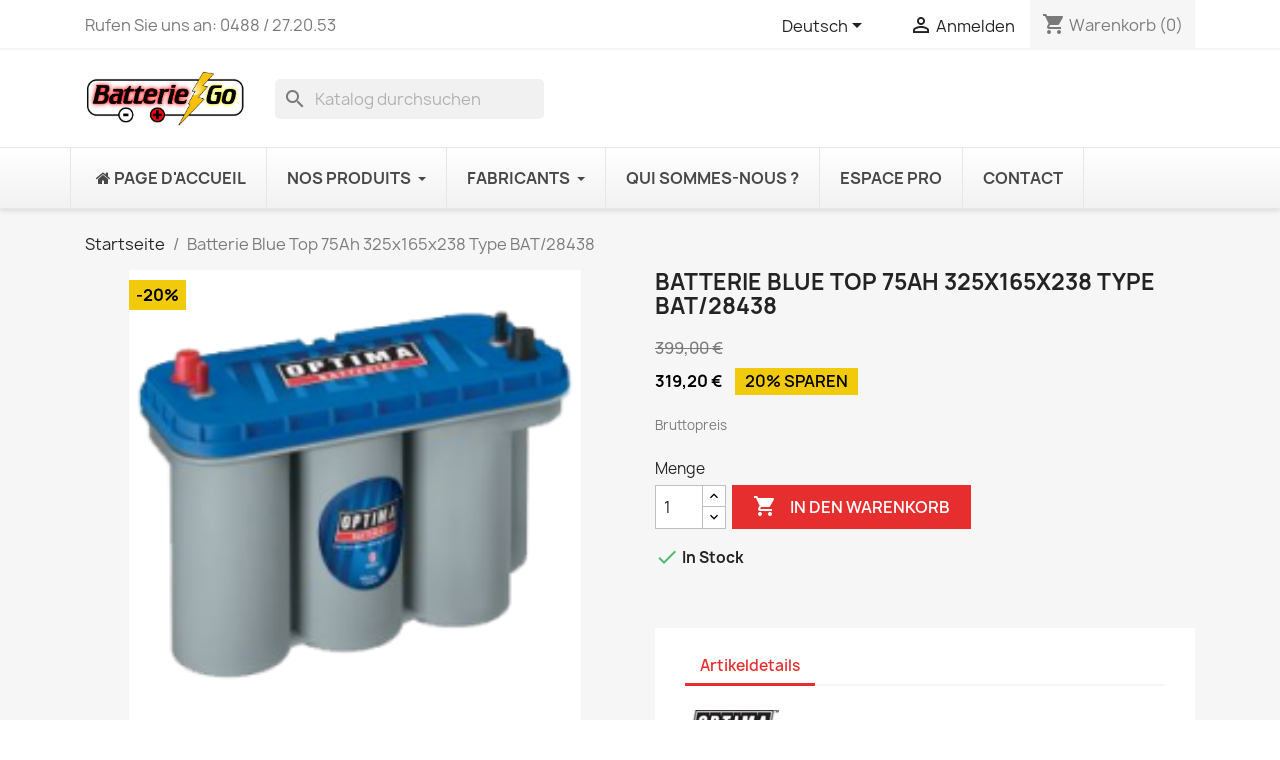

--- FILE ---
content_type: text/html; charset=utf-8
request_url: https://batterie-go.be/de/home/108-batterie-blue-top-75ah-325x165x238-type-bat28438.html
body_size: 16043
content:
<!-- begin catalog/product.tpl -->
<!doctype html>
<html lang="de-DE">

  <head>
    
      
  <meta charset="utf-8">


  <meta http-equiv="x-ua-compatible" content="ie=edge">



  <title>Batterie Blue Top 75Ah 325x165x238 Type BAT/28438</title>
  
    
  
  <meta name="description" content="">
  <meta name="keywords" content="">
  <link href="https://fonts.googleapis.com/icon?family=Material+Icons" rel="stylesheet">
        <link rel="canonical" href="https://batterie-go.be/de/home/108-batterie-blue-top-75ah-325x165x238-type-bat28438.html">
    
          <link rel="alternate" href="https://batterie-go.be/fr/nos-produits/108-batterie-blue-top-75ah-325x165x238-type-bat28438.html" hreflang="fr">
          <link rel="alternate" href="https://batterie-go.be/de/home/108-batterie-blue-top-75ah-325x165x238-type-bat28438.html" hreflang="de">
          <link rel="alternate" href="https://batterie-go.be/nl/home/108-batterie-blue-top-75ah-325x165x238-type-bat28438.html" hreflang="nl-nl">
      
  
  
    <script type="application/ld+json">
  {
    "@context": "https://schema.org",
    "@type": "Organization",
    "name" : "SRL Batterie Go",
    "url" : "https://batterie-go.be/de/",
    "logo": {
      "@type": "ImageObject",
      "url":"https://batterie-go.be/img/batterie-go-logo-1487260346.jpg"
    }
  }
</script>

<script type="application/ld+json">
  {
    "@context": "https://schema.org",
    "@type": "WebPage",
    "isPartOf": {
      "@type": "WebSite",
      "url":  "https://batterie-go.be/de/",
      "name": "SRL Batterie Go"
    },
    "name": "Batterie Blue Top 75Ah 325x165x238 Type BAT/28438",
    "url":  "https://batterie-go.be/de/home/108-batterie-blue-top-75ah-325x165x238-type-bat28438.html"
  }
</script>


  <script type="application/ld+json">
    {
      "@context": "https://schema.org",
      "@type": "BreadcrumbList",
      "itemListElement": [
                      {
              "@type": "ListItem",
              "position": 1,
              "name": "Startseite",
              "item": "https://batterie-go.be/de/"
              },                        {
              "@type": "ListItem",
              "position": 2,
              "name": "Batterie Blue Top 75Ah 325x165x238 Type BAT/28438",
              "item": "https://batterie-go.be/de/home/108-batterie-blue-top-75ah-325x165x238-type-bat28438.html"
              }            ]
          }
  </script>
  
  
  
  <script type="application/ld+json">
  {
    "@context": "https://schema.org/",
    "@type": "Product",
    "name": "Batterie Blue Top 75Ah 325x165x238 Type BAT/28438",
    "description": "",
    "category": "Start",
    "image" :"https://batterie-go.be/89-home_default/batterie-blue-top-75ah-325x165x238-type-bat28438.jpg",    "sku": "OptimaBlue001",
    "mpn": "OptimaBlue001",
        "brand": {
      "@type": "Thing",
      "name": "Optima"
    },              "weight": {
        "@context": "https://schema.org",
        "@type": "QuantitativeValue",
        "value": "26.500000",
        "unitCode": "kg"
      },                "offers": {
            "@type": "Offer",
            "priceCurrency": "EUR",
            "name": "Batterie Blue Top 75Ah 325x165x238 Type BAT/28438",
            "price": "319.2",
            "url": "https://batterie-go.be/de/home/108-batterie-blue-top-75ah-325x165x238-type-bat28438.html",
            "priceValidUntil": "2025-12-02",
                          "image": ["https://batterie-go.be/89-large_default/batterie-blue-top-75ah-325x165x238-type-bat28438.jpg"],
                        "sku": "OptimaBlue001",
            "mpn": "OptimaBlue001",
                                                "availability": "https://schema.org/InStock",
            "seller": {
              "@type": "Organization",
              "name": "SRL Batterie Go"
            }
          }
                }
</script>

  
  
    
  

  
    <meta property="og:title" content="Batterie Blue Top 75Ah 325x165x238 Type BAT/28438" />
    <meta property="og:description" content="" />
    <meta property="og:url" content="https://batterie-go.be/de/home/108-batterie-blue-top-75ah-325x165x238-type-bat28438.html" />
    <meta property="og:site_name" content="SRL Batterie Go" />
        



  <meta name="viewport" content="width=device-width, initial-scale=1">



  <link rel="icon" type="image/vnd.microsoft.icon" href="https://batterie-go.be/img/favicon.ico?1619772380">
  <link rel="shortcut icon" type="image/x-icon" href="https://batterie-go.be/img/favicon.ico?1619772380">



    <link rel="stylesheet" href="https://batterie-go.be/themes/classic/assets/css/theme.css" type="text/css" media="all">
  <link rel="stylesheet" href="https://batterie-go.be/themes/zeuschildtheme/assets/css/custom-lib.css" type="text/css" media="all">
  <link rel="stylesheet" href="https://batterie-go.be/modules/blockreassurance/views/dist/front.css" type="text/css" media="all">
  <link rel="stylesheet" href="https://batterie-go.be/modules/ps_socialfollow/views/css/ps_socialfollow.css" type="text/css" media="all">
  <link rel="stylesheet" href="https://batterie-go.be/modules/ps_searchbar/ps_searchbar.css" type="text/css" media="all">
  <link rel="stylesheet" href="https://batterie-go.be/modules/ets_megamenu/views/css/layout1.css" type="text/css" media="all">
  <link rel="stylesheet" href="https://batterie-go.be/modules/ets_megamenu/views/css/mobile_floating.css" type="text/css" media="all">
  <link rel="stylesheet" href="https://batterie-go.be/js/jquery/ui/themes/base/minified/jquery-ui.min.css" type="text/css" media="all">
  <link rel="stylesheet" href="https://batterie-go.be/js/jquery/ui/themes/base/minified/jquery.ui.theme.min.css" type="text/css" media="all">
  <link rel="stylesheet" href="https://batterie-go.be/js/jquery/plugins/growl/jquery.growl.css" type="text/css" media="all">
  <link rel="stylesheet" href="https://batterie-go.be/modules/zeus_homepage/js/slick-theme.css" type="text/css" media="all">
  <link rel="stylesheet" href="https://batterie-go.be/modules/ets_megamenu/views/css/megamenu.css" type="text/css" media="all">
  <link rel="stylesheet" href="https://batterie-go.be/modules/ets_megamenu/views/css/fix17.css" type="text/css" media="all">
  <link rel="stylesheet" href="https://batterie-go.be/modules/ps_imageslider/css/homeslider.css" type="text/css" media="all">
  <link rel="stylesheet" href="https://batterie-go.be/modules/zeus_homepage/js/slick.css" type="text/css" media="all">




  

  <script type="text/javascript">
        var isVersionGreaterOrEqualTo177 = 1;
        var mollieSubAjaxUrl = "https:\/\/batterie-go.be\/de\/module\/mollie\/ajax";
        var prestashop = {"cart":{"products":[],"totals":{"total":{"type":"total","label":"Gesamt","amount":0,"value":"0,00\u00a0\u20ac"},"total_including_tax":{"type":"total","label":"Gesamt (inkl. MwSt.)","amount":0,"value":"0,00\u00a0\u20ac"},"total_excluding_tax":{"type":"total","label":"Gesamtpreis o. MwSt.","amount":0,"value":"0,00\u00a0\u20ac"}},"subtotals":{"products":{"type":"products","label":"Zwischensumme","amount":0,"value":"0,00\u00a0\u20ac"},"discounts":null,"shipping":{"type":"shipping","label":"Versand","amount":0,"value":""},"tax":{"type":"tax","label":"enthaltene MwSt.","amount":0,"value":"0,00\u00a0\u20ac"}},"products_count":0,"summary_string":"0 Artikel","vouchers":{"allowed":1,"added":[]},"discounts":[],"minimalPurchase":0,"minimalPurchaseRequired":""},"currency":{"id":1,"name":"Euro","iso_code":"EUR","iso_code_num":"978","sign":"\u20ac"},"customer":{"lastname":null,"firstname":null,"email":null,"birthday":null,"newsletter":null,"newsletter_date_add":null,"optin":null,"website":null,"company":null,"siret":null,"ape":null,"is_logged":false,"gender":{"type":null,"name":null},"addresses":[]},"language":{"name":"Deutsch (German)","iso_code":"de","locale":"de-DE","language_code":"de","is_rtl":"0","date_format_lite":"d.m.Y","date_format_full":"d.m.Y H:i:s","id":2},"page":{"title":"","canonical":"https:\/\/batterie-go.be\/de\/home\/108-batterie-blue-top-75ah-325x165x238-type-bat28438.html","meta":{"title":"Batterie Blue Top 75Ah 325x165x238 Type BAT\/28438","description":"","keywords":"","robots":"index"},"page_name":"product","body_classes":{"lang-de":true,"lang-rtl":false,"country-BE":true,"currency-EUR":true,"layout-full-width":true,"page-product":true,"tax-display-enabled":true,"product-id-108":true,"product-Batterie Blue Top 75Ah 325x165x238 Type BAT\/28438":true,"product-id-category-2":true,"product-id-manufacturer-6":true,"product-id-supplier-0":true,"product-available-for-order":true},"admin_notifications":[]},"shop":{"name":"SRL Batterie Go","logo":"https:\/\/batterie-go.be\/img\/batterie-go-logo-1487260346.jpg","stores_icon":"https:\/\/batterie-go.be\/img\/logo_stores.png","favicon":"https:\/\/batterie-go.be\/img\/favicon.ico"},"urls":{"base_url":"https:\/\/batterie-go.be\/","current_url":"https:\/\/batterie-go.be\/de\/home\/108-batterie-blue-top-75ah-325x165x238-type-bat28438.html","shop_domain_url":"https:\/\/batterie-go.be","img_ps_url":"https:\/\/batterie-go.be\/img\/","img_cat_url":"https:\/\/batterie-go.be\/img\/c\/","img_lang_url":"https:\/\/batterie-go.be\/img\/l\/","img_prod_url":"https:\/\/batterie-go.be\/img\/p\/","img_manu_url":"https:\/\/batterie-go.be\/img\/m\/","img_sup_url":"https:\/\/batterie-go.be\/img\/su\/","img_ship_url":"https:\/\/batterie-go.be\/img\/s\/","img_store_url":"https:\/\/batterie-go.be\/img\/st\/","img_col_url":"https:\/\/batterie-go.be\/img\/co\/","img_url":"https:\/\/batterie-go.be\/themes\/zeuschildtheme\/assets\/img\/","css_url":"https:\/\/batterie-go.be\/themes\/zeuschildtheme\/assets\/css\/","js_url":"https:\/\/batterie-go.be\/themes\/zeuschildtheme\/assets\/js\/","pic_url":"https:\/\/batterie-go.be\/upload\/","pages":{"address":"https:\/\/batterie-go.be\/de\/adresse","addresses":"https:\/\/batterie-go.be\/de\/adressen","authentication":"https:\/\/batterie-go.be\/de\/authentifizierung","cart":"https:\/\/batterie-go.be\/de\/warenkorb","category":"https:\/\/batterie-go.be\/de\/index.php?controller=category","cms":"https:\/\/batterie-go.be\/de\/index.php?controller=cms","contact":"https:\/\/batterie-go.be\/de\/kontaktieren-sie-uns","discount":"https:\/\/batterie-go.be\/de\/discount","guest_tracking":"https:\/\/batterie-go.be\/de\/auftragsverfolgung-gast","history":"https:\/\/batterie-go.be\/de\/bestellungsverlauf","identity":"https:\/\/batterie-go.be\/de\/kennung","index":"https:\/\/batterie-go.be\/de\/","my_account":"https:\/\/batterie-go.be\/de\/mein-Konto","order_confirmation":"https:\/\/batterie-go.be\/de\/bestellbestatigung","order_detail":"https:\/\/batterie-go.be\/de\/index.php?controller=order-detail","order_follow":"https:\/\/batterie-go.be\/de\/bestellungsverfolgung","order":"https:\/\/batterie-go.be\/de\/bestellung","order_return":"https:\/\/batterie-go.be\/de\/index.php?controller=order-return","order_slip":"https:\/\/batterie-go.be\/de\/bestellschein","pagenotfound":"https:\/\/batterie-go.be\/de\/seite-nicht-gefunden","password":"https:\/\/batterie-go.be\/de\/kennwort-wiederherstellung","pdf_invoice":"https:\/\/batterie-go.be\/de\/index.php?controller=pdf-invoice","pdf_order_return":"https:\/\/batterie-go.be\/de\/index.php?controller=pdf-order-return","pdf_order_slip":"https:\/\/batterie-go.be\/de\/index.php?controller=pdf-order-slip","prices_drop":"https:\/\/batterie-go.be\/de\/angebote","product":"https:\/\/batterie-go.be\/de\/index.php?controller=product","search":"https:\/\/batterie-go.be\/de\/suche","sitemap":"https:\/\/batterie-go.be\/de\/sitemap","stores":"https:\/\/batterie-go.be\/de\/shops","supplier":"https:\/\/batterie-go.be\/de\/zulieferer","register":"https:\/\/batterie-go.be\/de\/authentifizierung?create_account=1","order_login":"https:\/\/batterie-go.be\/de\/bestellung?login=1"},"alternative_langs":{"fr":"https:\/\/batterie-go.be\/fr\/nos-produits\/108-batterie-blue-top-75ah-325x165x238-type-bat28438.html","de":"https:\/\/batterie-go.be\/de\/home\/108-batterie-blue-top-75ah-325x165x238-type-bat28438.html","nl-nl":"https:\/\/batterie-go.be\/nl\/home\/108-batterie-blue-top-75ah-325x165x238-type-bat28438.html"},"theme_assets":"\/themes\/zeuschildtheme\/assets\/","actions":{"logout":"https:\/\/batterie-go.be\/de\/?mylogout="},"no_picture_image":{"bySize":{"small_default":{"url":"https:\/\/batterie-go.be\/img\/p\/de-default-small_default.jpg","width":98,"height":98},"cart_default":{"url":"https:\/\/batterie-go.be\/img\/p\/de-default-cart_default.jpg","width":125,"height":125},"home_default":{"url":"https:\/\/batterie-go.be\/img\/p\/de-default-home_default.jpg","width":250,"height":250},"medium_default":{"url":"https:\/\/batterie-go.be\/img\/p\/de-default-medium_default.jpg","width":452,"height":452},"large_default":{"url":"https:\/\/batterie-go.be\/img\/p\/de-default-large_default.jpg","width":800,"height":800}},"small":{"url":"https:\/\/batterie-go.be\/img\/p\/de-default-small_default.jpg","width":98,"height":98},"medium":{"url":"https:\/\/batterie-go.be\/img\/p\/de-default-home_default.jpg","width":250,"height":250},"large":{"url":"https:\/\/batterie-go.be\/img\/p\/de-default-large_default.jpg","width":800,"height":800},"legend":""}},"configuration":{"display_taxes_label":true,"display_prices_tax_incl":true,"is_catalog":false,"show_prices":true,"opt_in":{"partner":true},"quantity_discount":{"type":"discount","label":"Rabatt auf St\u00fcckzahl"},"voucher_enabled":1,"return_enabled":0},"field_required":[],"breadcrumb":{"links":[{"title":"Startseite","url":"https:\/\/batterie-go.be\/de\/"},{"title":"Batterie Blue Top 75Ah 325x165x238 Type BAT\/28438","url":"https:\/\/batterie-go.be\/de\/home\/108-batterie-blue-top-75ah-325x165x238-type-bat28438.html"}],"count":2},"link":{"protocol_link":"https:\/\/","protocol_content":"https:\/\/"},"time":1763402160,"static_token":"cc23dc5b79d0da90b678c5b186e5981a","token":"498d1178e6b76dfd4b25725ac3897865","debug":true};
        var psemailsubscription_subscription = "https:\/\/batterie-go.be\/de\/module\/ps_emailsubscription\/subscription";
        var psr_icon_color = "#F19D76";
      </script>



  
<!-- begin /home/clients/b7f16c43981affb743adb56adddce3eb/batteriego/modules/ets_megamenu/views/templates/hook/header.tpl -->
<style>.mm_menu_content_title{
    font-family: inherit!important;
}
.ets_mm_megamenu .mm_menus_li .h4,
.ets_mm_megamenu .mm_menus_li .h5,
.ets_mm_megamenu .mm_menus_li .h6,
.ets_mm_megamenu .mm_menus_li .h1,
.ets_mm_megamenu .mm_menus_li .h2,
.ets_mm_megamenu .mm_menus_li .h3,
.ets_mm_megamenu .mm_menus_li .h4 *:not(i),
.ets_mm_megamenu .mm_menus_li .h5 *:not(i),
.ets_mm_megamenu .mm_menus_li .h6 *:not(i),
.ets_mm_megamenu .mm_menus_li .h1 *:not(i),
.ets_mm_megamenu .mm_menus_li .h2 *:not(i),
.ets_mm_megamenu .mm_menus_li .h3 *:not(i),
.ets_mm_megamenu .mm_menus_li > a{
    font-family: inherit;
}
.ets_mm_megamenu *:not(.fa):not(i){
    font-family: inherit;
}

.ets_mm_block *{
    font-size: 14px;
}    

@media (min-width: 768px){
/*layout 1*/
    .ets_mm_megamenu.layout_layout1{
        background: ;
    }
    .layout_layout1 .ets_mm_megamenu_content{
      background: linear-gradient(#FFFFFF, #F2F2F2) repeat scroll 0 0 rgba(0, 0, 0, 0);
      background: -webkit-linear-gradient(#FFFFFF, #F2F2F2) repeat scroll 0 0 rgba(0, 0, 0, 0);
      background: -o-linear-gradient(#FFFFFF, #F2F2F2) repeat scroll 0 0 rgba(0, 0, 0, 0);
    }
    .ets_mm_megamenu.layout_layout1:not(.ybc_vertical_menu) .mm_menus_ul{
         background: ;
    }

    #header .layout_layout1:not(.ybc_vertical_menu) .mm_menus_li > a,
    .layout_layout1 .ybc-menu-vertical-button,
    .layout_layout1 .mm_extra_item *{
        color: #484848
    }
    .layout_layout1 .ybc-menu-vertical-button .ybc-menu-button-toggle_icon_default .icon-bar{
        background-color: #484848
    }
    .layout_layout1:not(.click_open_submenu) .mm_menus_li:hover > a,
    .layout_layout1.click_open_submenu .mm_menus_li.open_li > a,
    .layout_layout1 .mm_menus_li.active > a,
    #header .layout_layout1:not(.click_open_submenu) .mm_menus_li:hover > a,
    #header .layout_layout1.click_open_submenu .mm_menus_li.open_li > a,
    #header .layout_layout1 .mm_menus_li.menu_hover > a,
    .layout_layout1:hover .ybc-menu-vertical-button,
    .layout_layout1 .mm_extra_item button[type="submit"]:hover i,
    #header .layout_layout1 .mm_menus_li.active > a{
        color: #ec4249;
    }
    
    .layout_layout1:not(.ybc_vertical_menu):not(.click_open_submenu) .mm_menus_li > a:before,
    .layout_layout1:not(.ybc_vertical_menu).click_open_submenu .mm_menus_li.open_li > a:before,
    .layout_layout1.ybc_vertical_menu:hover .ybc-menu-vertical-button:before,
    .layout_layout1:hover .ybc-menu-vertical-button .ybc-menu-button-toggle_icon_default .icon-bar,
    .ybc-menu-vertical-button.layout_layout1:hover{background-color: #ec4249;}
    
    .layout_layout1:not(.ybc_vertical_menu):not(.click_open_submenu) .mm_menus_li:hover > a,
    .layout_layout1:not(.ybc_vertical_menu).click_open_submenu .mm_menus_li.open_li > a,
    .layout_layout1:not(.ybc_vertical_menu) .mm_menus_li.menu_hover > a,
    .ets_mm_megamenu.layout_layout1.ybc_vertical_menu:hover,
    #header .layout_layout1:not(.ybc_vertical_menu):not(.click_open_submenu) .mm_menus_li:hover > a,
    #header .layout_layout1:not(.ybc_vertical_menu).click_open_submenu .mm_menus_li.open_li > a,
    #header .layout_layout1:not(.ybc_vertical_menu) .mm_menus_li.menu_hover > a,
    .ets_mm_megamenu.layout_layout1.ybc_vertical_menu:hover{
        background: #ffffff;
    }
    
    .layout_layout1.ets_mm_megamenu .mm_columns_ul,
    .layout_layout1.ybc_vertical_menu .mm_menus_ul{
        background-color: #ffffff;
    }
    #header .layout_layout1 .ets_mm_block_content a,
    #header .layout_layout1 .ets_mm_block_content p,
    .layout_layout1.ybc_vertical_menu .mm_menus_li > a,
    #header .layout_layout1.ybc_vertical_menu .mm_menus_li > a{
        color: #414141;
    }
    
    .layout_layout1 .mm_columns_ul .h1,
    .layout_layout1 .mm_columns_ul .h2,
    .layout_layout1 .mm_columns_ul .h3,
    .layout_layout1 .mm_columns_ul .h4,
    .layout_layout1 .mm_columns_ul .h5,
    .layout_layout1 .mm_columns_ul .h6,
    .layout_layout1 .mm_columns_ul .ets_mm_block > .h1 a,
    .layout_layout1 .mm_columns_ul .ets_mm_block > .h2 a,
    .layout_layout1 .mm_columns_ul .ets_mm_block > .h3 a,
    .layout_layout1 .mm_columns_ul .ets_mm_block > .h4 a,
    .layout_layout1 .mm_columns_ul .ets_mm_block > .h5 a,
    .layout_layout1 .mm_columns_ul .ets_mm_block > .h6 a,
    #header .layout_layout1 .mm_columns_ul .ets_mm_block > .h1 a,
    #header .layout_layout1 .mm_columns_ul .ets_mm_block > .h2 a,
    #header .layout_layout1 .mm_columns_ul .ets_mm_block > .h3 a,
    #header .layout_layout1 .mm_columns_ul .ets_mm_block > .h4 a,
    #header .layout_layout1 .mm_columns_ul .ets_mm_block > .h5 a,
    #header .layout_layout1 .mm_columns_ul .ets_mm_block > .h6 a,
    .layout_layout1 .mm_columns_ul .h1,
    .layout_layout1 .mm_columns_ul .h2,
    .layout_layout1 .mm_columns_ul .h3,
    .layout_layout1 .mm_columns_ul .h4,
    .layout_layout1 .mm_columns_ul .h5,
    .layout_layout1 .mm_columns_ul .h6{
        color: #414141;
    }
    
    
    .layout_layout1 li:hover > a,
    .layout_layout1 li > a:hover,
    .layout_layout1 .mm_tabs_li.open .mm_tab_toggle_title,
    .layout_layout1 .mm_tabs_li.open .mm_tab_toggle_title a,
    .layout_layout1 .mm_tabs_li:hover .mm_tab_toggle_title,
    .layout_layout1 .mm_tabs_li:hover .mm_tab_toggle_title a,
    #header .layout_layout1 .mm_tabs_li.open .mm_tab_toggle_title,
    #header .layout_layout1 .mm_tabs_li.open .mm_tab_toggle_title a,
    #header .layout_layout1 .mm_tabs_li:hover .mm_tab_toggle_title,
    #header .layout_layout1 .mm_tabs_li:hover .mm_tab_toggle_title a,
    .layout_layout1.ybc_vertical_menu .mm_menus_li > a,
    #header .layout_layout1 li:hover > a,
    .layout_layout1.ybc_vertical_menu:not(.click_open_submenu) .mm_menus_li:hover > a,
    .layout_layout1.ybc_vertical_menu.click_open_submenu .mm_menus_li.open_li > a,
    #header .layout_layout1.ybc_vertical_menu:not(.click_open_submenu) .mm_menus_li:hover > a,
    #header .layout_layout1.ybc_vertical_menu.click_open_submenu .mm_menus_li.open_li > a,
    #header .layout_layout1 .mm_columns_ul .mm_block_type_product .product-title > a:hover,
    #header .layout_layout1 li > a:hover{color: #ec4249;}
    
    
/*end layout 1*/
    
    
    /*layout 2*/
    .ets_mm_megamenu.layout_layout2{
        background-color: #3cabdb;
    }
    
    #header .layout_layout2:not(.ybc_vertical_menu) .mm_menus_li > a,
    .layout_layout2 .ybc-menu-vertical-button,
    .layout_layout2 .mm_extra_item *{
        color: #ffffff
    }
    .layout_layout2 .ybc-menu-vertical-button .ybc-menu-button-toggle_icon_default .icon-bar{
        background-color: #ffffff
    }
    .layout_layout2:not(.ybc_vertical_menu):not(.click_open_submenu) .mm_menus_li:hover > a,
    .layout_layout2:not(.ybc_vertical_menu).click_open_submenu .mm_menus_li.open_li > a,
    .layout_layout2:not(.ybc_vertical_menu) .mm_menus_li.active > a,
    #header .layout_layout2:not(.ybc_vertical_menu):not(.click_open_submenu) .mm_menus_li:hover > a,
    #header .layout_layout2:not(.ybc_vertical_menu).click_open_submenu .mm_menus_li.open_li > a,
    .layout_layout2:hover .ybc-menu-vertical-button,
    .layout_layout2 .mm_extra_item button[type="submit"]:hover i,
    #header .layout_layout2:not(.ybc_vertical_menu) .mm_menus_li.active > a{color: #ffffff;}
    
    .layout_layout2:hover .ybc-menu-vertical-button .ybc-menu-button-toggle_icon_default .icon-bar{
        background-color: #ffffff;
    }
    .layout_layout2:not(.ybc_vertical_menu):not(.click_open_submenu) .mm_menus_li:hover > a,
    .layout_layout2:not(.ybc_vertical_menu).click_open_submenu .mm_menus_li.open_li > a,
    #header .layout_layout2:not(.ybc_vertical_menu):not(.click_open_submenu) .mm_menus_li:hover > a,
    #header .layout_layout2:not(.ybc_vertical_menu).click_open_submenu .mm_menus_li.open_li > a,
    .ets_mm_megamenu.layout_layout2.ybc_vertical_menu:hover{
        background-color: #50b4df;
    }
    
    .layout_layout2.ets_mm_megamenu .mm_columns_ul,
    .layout_layout2.ybc_vertical_menu .mm_menus_ul{
        background-color: #ffffff;
    }
    #header .layout_layout2 .ets_mm_block_content a,
    .layout_layout2.ybc_vertical_menu .mm_menus_li > a,
    #header .layout_layout2.ybc_vertical_menu .mm_menus_li > a,
    #header .layout_layout2 .ets_mm_block_content p{
        color: #666666;
    }
    
    .layout_layout2 .mm_columns_ul .h1,
    .layout_layout2 .mm_columns_ul .h2,
    .layout_layout2 .mm_columns_ul .h3,
    .layout_layout2 .mm_columns_ul .h4,
    .layout_layout2 .mm_columns_ul .h5,
    .layout_layout2 .mm_columns_ul .h6,
    .layout_layout2 .mm_columns_ul .ets_mm_block > .h1 a,
    .layout_layout2 .mm_columns_ul .ets_mm_block > .h2 a,
    .layout_layout2 .mm_columns_ul .ets_mm_block > .h3 a,
    .layout_layout2 .mm_columns_ul .ets_mm_block > .h4 a,
    .layout_layout2 .mm_columns_ul .ets_mm_block > .h5 a,
    .layout_layout2 .mm_columns_ul .ets_mm_block > .h6 a,
    #header .layout_layout2 .mm_columns_ul .ets_mm_block > .h1 a,
    #header .layout_layout2 .mm_columns_ul .ets_mm_block > .h2 a,
    #header .layout_layout2 .mm_columns_ul .ets_mm_block > .h3 a,
    #header .layout_layout2 .mm_columns_ul .ets_mm_block > .h4 a,
    #header .layout_layout2 .mm_columns_ul .ets_mm_block > .h5 a,
    #header .layout_layout2 .mm_columns_ul .ets_mm_block > .h6 a,
    .layout_layout2 .mm_columns_ul .h1,
    .layout_layout2 .mm_columns_ul .h2,
    .layout_layout2 .mm_columns_ul .h3,
    .layout_layout2 .mm_columns_ul .h4,
    .layout_layout2 .mm_columns_ul .h5,
    .layout_layout2 .mm_columns_ul .h6{
        color: #414141;
    }
    
    
    .layout_layout2 li:hover > a,
    .layout_layout2 li > a:hover,
    .layout_layout2 .mm_tabs_li.open .mm_tab_toggle_title,
    .layout_layout2 .mm_tabs_li.open .mm_tab_toggle_title a,
    .layout_layout2 .mm_tabs_li:hover .mm_tab_toggle_title,
    .layout_layout2 .mm_tabs_li:hover .mm_tab_toggle_title a,
    #header .layout_layout2 .mm_tabs_li.open .mm_tab_toggle_title,
    #header .layout_layout2 .mm_tabs_li.open .mm_tab_toggle_title a,
    #header .layout_layout2 .mm_tabs_li:hover .mm_tab_toggle_title,
    #header .layout_layout2 .mm_tabs_li:hover .mm_tab_toggle_title a,
    #header .layout_layout2 li:hover > a,
    .layout_layout2.ybc_vertical_menu .mm_menus_li > a,
    .layout_layout2.ybc_vertical_menu:not(.click_open_submenu) .mm_menus_li:hover > a,
    .layout_layout2.ybc_vertical_menu.click_open_submenu .mm_menus_li.open_li > a,
    #header .layout_layout2.ybc_vertical_menu:not(.click_open_submenu) .mm_menus_li:hover > a,
    #header .layout_layout2.ybc_vertical_menu.click_open_submenu.open_li .mm_menus_li > a,
    #header .layout_layout2 .mm_columns_ul .mm_block_type_product .product-title > a:hover,
    #header .layout_layout2 li > a:hover{color: #fc4444;}
    
    
    
    /*layout 3*/
    .ets_mm_megamenu.layout_layout3,
    .layout_layout3 .mm_tab_li_content{
        background-color: #333333;
        
    }
    #header .layout_layout3:not(.ybc_vertical_menu) .mm_menus_li > a,
    .layout_layout3 .ybc-menu-vertical-button,
    .layout_layout3 .mm_extra_item *{
        color: #ffffff
    }
    .layout_layout3 .ybc-menu-vertical-button .ybc-menu-button-toggle_icon_default .icon-bar{
        background-color: #ffffff
    }
    .layout_layout3:not(.click_open_submenu) .mm_menus_li:hover > a,
    .layout_layout3.click_open_submenu .mm_menus_li.open_li > a,
    .layout_layout3 .mm_menus_li.active > a,
    .layout_layout3 .mm_extra_item button[type="submit"]:hover i,
    #header .layout_layout3:not(.click_open_submenu) .mm_menus_li:hover > a,
    #header .layout_layout3.click_open_submenu .mm_menus_li.open_li > a,
    #header .layout_layout3 .mm_menus_li.active > a,
    .layout_layout3:hover .ybc-menu-vertical-button,
    .layout_layout3:hover .ybc-menu-vertical-button .ybc-menu-button-toggle_icon_default .icon-bar{
        color: #ffffff;
    }
    
    .layout_layout3:not(.ybc_vertical_menu):not(.click_open_submenu) .mm_menus_li:hover > a,
    .layout_layout3:not(.ybc_vertical_menu).click_open_submenu .mm_menus_li.open_li > a,
    #header .layout_layout3:not(.ybc_vertical_menu):not(.click_open_submenu) .mm_menus_li:hover > a,
    #header .layout_layout3:not(.ybc_vertical_menu).click_open_submenu .mm_menus_li.open_li > a,
    .ets_mm_megamenu.layout_layout3.ybc_vertical_menu:hover,
    .layout_layout3 .mm_tabs_li.open .mm_columns_contents_ul,
    .layout_layout3 .mm_tabs_li.open .mm_tab_li_content {
        background-color: #000000;
    }
    .layout_layout3 .mm_tabs_li.open.mm_tabs_has_content .mm_tab_li_content .mm_tab_name::before{
        border-right-color: #000000;
    }
    .layout_layout3.ets_mm_megamenu .mm_columns_ul,
    .ybc_vertical_menu.layout_layout3 .mm_menus_ul.ets_mn_submenu_full_height .mm_menus_li:hover a::before,
    .layout_layout3.ybc_vertical_menu .mm_menus_ul{
        background-color: #000000;
        border-color: #000000;
    }
    #header .layout_layout3 .ets_mm_block_content a,
    #header .layout_layout3 .ets_mm_block_content p,
    .layout_layout3.ybc_vertical_menu .mm_menus_li > a,
    #header .layout_layout3.ybc_vertical_menu .mm_menus_li > a{
        color: #dcdcdc;
    }
    
    .layout_layout3 .mm_columns_ul .h1,
    .layout_layout3 .mm_columns_ul .h2,
    .layout_layout3 .mm_columns_ul .h3,
    .layout_layout3 .mm_columns_ul .h4,
    .layout_layout3 .mm_columns_ul .h5,
    .layout_layout3 .mm_columns_ul .h6,
    .layout_layout3 .mm_columns_ul .ets_mm_block > .h1 a,
    .layout_layout3 .mm_columns_ul .ets_mm_block > .h2 a,
    .layout_layout3 .mm_columns_ul .ets_mm_block > .h3 a,
    .layout_layout3 .mm_columns_ul .ets_mm_block > .h4 a,
    .layout_layout3 .mm_columns_ul .ets_mm_block > .h5 a,
    .layout_layout3 .mm_columns_ul .ets_mm_block > .h6 a,
    #header .layout_layout3 .mm_columns_ul .ets_mm_block > .h1 a,
    #header .layout_layout3 .mm_columns_ul .ets_mm_block > .h2 a,
    #header .layout_layout3 .mm_columns_ul .ets_mm_block > .h3 a,
    #header .layout_layout3 .mm_columns_ul .ets_mm_block > .h4 a,
    #header .layout_layout3 .mm_columns_ul .ets_mm_block > .h5 a,
    #header .layout_layout3 .mm_columns_ul .ets_mm_block > .h6 a,
    .layout_layout3 .mm_columns_ul .h1,
    .layout_layout3 .mm_columns_ul .h2,
    .layout_layout3 .mm_columns_ul .h3,
    .layout_layout3.ybc_vertical_menu:not(.click_open_submenu) .mm_menus_li:hover > a,
    .layout_layout3.ybc_vertical_menu.click_open_submenu .mm_menus_li.open_li > a,
    #header .layout_layout3.ybc_vertical_menu:not(.click_open_submenu) .mm_menus_li:hover > a,
    #header .layout_layout3.ybc_vertical_menu.click_open_submenu .mm_menus_li.open_li > a,
    .layout_layout3 .mm_columns_ul .h4,
    .layout_layout3 .mm_columns_ul .h5,
    .layout_layout3 .mm_columns_ul .h6{
        color: #ec4249;
    }
    
    
    .layout_layout3 li:hover > a,
    .layout_layout3 li > a:hover,
    .layout_layout3 .mm_tabs_li.open .mm_tab_toggle_title,
    .layout_layout3 .mm_tabs_li.open .mm_tab_toggle_title a,
    .layout_layout3 .mm_tabs_li:hover .mm_tab_toggle_title,
    .layout_layout3 .mm_tabs_li:hover .mm_tab_toggle_title a,
    #header .layout_layout3 .mm_tabs_li.open .mm_tab_toggle_title,
    #header .layout_layout3 .mm_tabs_li.open .mm_tab_toggle_title a,
    #header .layout_layout3 .mm_tabs_li:hover .mm_tab_toggle_title,
    #header .layout_layout3 .mm_tabs_li:hover .mm_tab_toggle_title a,
    #header .layout_layout3 li:hover > a,
    #header .layout_layout3 .mm_columns_ul .mm_block_type_product .product-title > a:hover,
    #header .layout_layout3 li > a:hover,
    .layout_layout3.ybc_vertical_menu .mm_menus_li > a,
    .layout_layout3 .has-sub .ets_mm_categories li > a:hover,
    #header .layout_layout3 .has-sub .ets_mm_categories li > a:hover{color: #fc4444;}
    
    
    /*layout 4*/
    
    .ets_mm_megamenu.layout_layout4{
        background-color: #ffffff;
    }
    .ets_mm_megamenu.layout_layout4:not(.ybc_vertical_menu) .mm_menus_ul{
         background: #ffffff;
    }

    #header .layout_layout4:not(.ybc_vertical_menu) .mm_menus_li > a,
    .layout_layout4 .ybc-menu-vertical-button,
    .layout_layout4 .mm_extra_item *{
        color: #333333
    }
    .layout_layout4 .ybc-menu-vertical-button .ybc-menu-button-toggle_icon_default .icon-bar{
        background-color: #333333
    }
    
    .layout_layout4:not(.click_open_submenu) .mm_menus_li:hover > a,
    .layout_layout4.click_open_submenu .mm_menus_li.open_li > a,
    .layout_layout4 .mm_menus_li.active > a,
    #header .layout_layout4:not(.click_open_submenu) .mm_menus_li:hover > a,
    #header .layout_layout4.click_open_submenu .mm_menus_li.open_li > a,
    .layout_layout4:hover .ybc-menu-vertical-button,
    #header .layout_layout4 .mm_menus_li.active > a{color: #ffffff;}
    
    .layout_layout4:hover .ybc-menu-vertical-button .ybc-menu-button-toggle_icon_default .icon-bar{
        background-color: #ffffff;
    }
    
    .layout_layout4:not(.ybc_vertical_menu):not(.click_open_submenu) .mm_menus_li:hover > a,
    .layout_layout4:not(.ybc_vertical_menu).click_open_submenu .mm_menus_li.open_li > a,
    .layout_layout4:not(.ybc_vertical_menu) .mm_menus_li.active > a,
    .layout_layout4:not(.ybc_vertical_menu) .mm_menus_li:hover > span, 
    .layout_layout4:not(.ybc_vertical_menu) .mm_menus_li.active > span,
    #header .layout_layout4:not(.ybc_vertical_menu):not(.click_open_submenu) .mm_menus_li:hover > a,
    #header .layout_layout4:not(.ybc_vertical_menu).click_open_submenu .mm_menus_li.open_li > a,
    #header .layout_layout4:not(.ybc_vertical_menu) .mm_menus_li.active > a,
    .layout_layout4:not(.ybc_vertical_menu):not(.click_open_submenu) .mm_menus_li:hover > a,
    .layout_layout4:not(.ybc_vertical_menu).click_open_submenu .mm_menus_li.open_li > a,
    #header .layout_layout4:not(.ybc_vertical_menu):not(.click_open_submenu) .mm_menus_li:hover > a,
    #header .layout_layout4:not(.ybc_vertical_menu).click_open_submenu .mm_menus_li.open_li > a,
    .ets_mm_megamenu.layout_layout4.ybc_vertical_menu:hover,
    #header .layout_layout4 .mm_menus_li:hover > span, 
    #header .layout_layout4 .mm_menus_li.active > span{
        background-color: #ec4249;
    }
    .layout_layout4 .ets_mm_megamenu_content {
      border-bottom-color: #ec4249;
    }
    
    .layout_layout4.ets_mm_megamenu .mm_columns_ul,
    .ybc_vertical_menu.layout_layout4 .mm_menus_ul .mm_menus_li:hover a::before,
    .layout_layout4.ybc_vertical_menu .mm_menus_ul{
        background-color: #ffffff;
    }
    #header .layout_layout4 .ets_mm_block_content a,
    .layout_layout4.ybc_vertical_menu .mm_menus_li > a,
    #header .layout_layout4.ybc_vertical_menu .mm_menus_li > a,
    #header .layout_layout4 .ets_mm_block_content p{
        color: #666666;
    }
    
    .layout_layout4 .mm_columns_ul .h1,
    .layout_layout4 .mm_columns_ul .h2,
    .layout_layout4 .mm_columns_ul .h3,
    .layout_layout4 .mm_columns_ul .h4,
    .layout_layout4 .mm_columns_ul .h5,
    .layout_layout4 .mm_columns_ul .h6,
    .layout_layout4 .mm_columns_ul .ets_mm_block > .h1 a,
    .layout_layout4 .mm_columns_ul .ets_mm_block > .h2 a,
    .layout_layout4 .mm_columns_ul .ets_mm_block > .h3 a,
    .layout_layout4 .mm_columns_ul .ets_mm_block > .h4 a,
    .layout_layout4 .mm_columns_ul .ets_mm_block > .h5 a,
    .layout_layout4 .mm_columns_ul .ets_mm_block > .h6 a,
    #header .layout_layout4 .mm_columns_ul .ets_mm_block > .h1 a,
    #header .layout_layout4 .mm_columns_ul .ets_mm_block > .h2 a,
    #header .layout_layout4 .mm_columns_ul .ets_mm_block > .h3 a,
    #header .layout_layout4 .mm_columns_ul .ets_mm_block > .h4 a,
    #header .layout_layout4 .mm_columns_ul .ets_mm_block > .h5 a,
    #header .layout_layout4 .mm_columns_ul .ets_mm_block > .h6 a,
    .layout_layout4 .mm_columns_ul .h1,
    .layout_layout4 .mm_columns_ul .h2,
    .layout_layout4 .mm_columns_ul .h3,
    .layout_layout4 .mm_columns_ul .h4,
    .layout_layout4 .mm_columns_ul .h5,
    .layout_layout4 .mm_columns_ul .h6{
        color: #414141;
    }
    
    .layout_layout4 li:hover > a,
    .layout_layout4 li > a:hover,
    .layout_layout4 .mm_tabs_li.open .mm_tab_toggle_title,
    .layout_layout4 .mm_tabs_li.open .mm_tab_toggle_title a,
    .layout_layout4 .mm_tabs_li:hover .mm_tab_toggle_title,
    .layout_layout4 .mm_tabs_li:hover .mm_tab_toggle_title a,
    #header .layout_layout4 .mm_tabs_li.open .mm_tab_toggle_title,
    #header .layout_layout4 .mm_tabs_li.open .mm_tab_toggle_title a,
    #header .layout_layout4 .mm_tabs_li:hover .mm_tab_toggle_title,
    #header .layout_layout4 .mm_tabs_li:hover .mm_tab_toggle_title a,
    #header .layout_layout4 li:hover > a,
    .layout_layout4.ybc_vertical_menu .mm_menus_li > a,
    .layout_layout4.ybc_vertical_menu:not(.click_open_submenu) .mm_menus_li:hover > a,
    .layout_layout4.ybc_vertical_menu.click_open_submenu .mm_menus_li.open_li > a,
    #header .layout_layout4.ybc_vertical_menu:not(.click_open_submenu) .mm_menus_li:hover > a,
    #header .layout_layout4.ybc_vertical_menu.click_open_submenu .mm_menus_li.open_li > a,
    #header .layout_layout4 .mm_columns_ul .mm_block_type_product .product-title > a:hover,
    #header .layout_layout4 li > a:hover{color: #ec4249;}
    
    /* end layout 4*/
    
    
    
    
    /* Layout 5*/
    .ets_mm_megamenu.layout_layout5{
        background-color: #f6f6f6;
    }
    .ets_mm_megamenu.layout_layout5:not(.ybc_vertical_menu) .mm_menus_ul{
         background: #f6f6f6;
    }
    
    #header .layout_layout5:not(.ybc_vertical_menu) .mm_menus_li > a,
    .layout_layout5 .ybc-menu-vertical-button,
    .layout_layout5 .mm_extra_item *{
        color: #333333
    }
    .layout_layout5 .ybc-menu-vertical-button .ybc-menu-button-toggle_icon_default .icon-bar{
        background-color: #333333
    }
    .layout_layout5:not(.click_open_submenu) .mm_menus_li:hover > a,
    .layout_layout5.click_open_submenu .mm_menus_li.open_li > a,
    .layout_layout5 .mm_menus_li.active > a,
    .layout_layout5 .mm_extra_item button[type="submit"]:hover i,
    #header .layout_layout5:not(.click_open_submenu) .mm_menus_li:hover > a,
    #header .layout_layout5.click_open_submenu .mm_menus_li.open_li > a,
    #header .layout_layout5 .mm_menus_li.active > a,
    .layout_layout5:hover .ybc-menu-vertical-button{
        color: #ec4249;
    }
    .layout_layout5:hover .ybc-menu-vertical-button .ybc-menu-button-toggle_icon_default .icon-bar{
        background-color: #ec4249;
    }
    
    .layout_layout5 .mm_menus_li > a:before{background-color: #ec4249;}
    

    .layout_layout5:not(.ybc_vertical_menu):not(.click_open_submenu) .mm_menus_li:hover > a,
    .layout_layout5:not(.ybc_vertical_menu).click_open_submenu .mm_menus_li.open_li > a,
    #header .layout_layout5:not(.ybc_vertical_menu):not(.click_open_submenu) .mm_menus_li:hover > a,
    #header .layout_layout5:not(.ybc_vertical_menu).click_open_submenu .mm_menus_li.open_li > a,
    .ets_mm_megamenu.layout_layout5.ybc_vertical_menu:hover,
    #header .layout_layout5:not(.click_open_submenu) .mm_menus_li:hover > a,
    #header .layout_layout5.click_open_submenu .mm_menus_li.open_li > a{
        background-color: ;
    }
    
    .layout_layout5.ets_mm_megamenu .mm_columns_ul,
    .ybc_vertical_menu.layout_layout5 .mm_menus_ul .mm_menus_li:hover a::before,
    .layout_layout5.ybc_vertical_menu .mm_menus_ul{
        background-color: #ffffff;
    }
    #header .layout_layout5 .ets_mm_block_content a,
    .layout_layout5.ybc_vertical_menu .mm_menus_li > a,
    #header .layout_layout5.ybc_vertical_menu .mm_menus_li > a,
    #header .layout_layout5 .ets_mm_block_content p{
        color: #333333;
    }
    
    .layout_layout5 .mm_columns_ul .h1,
    .layout_layout5 .mm_columns_ul .h2,
    .layout_layout5 .mm_columns_ul .h3,
    .layout_layout5 .mm_columns_ul .h4,
    .layout_layout5 .mm_columns_ul .h5,
    .layout_layout5 .mm_columns_ul .h6,
    .layout_layout5 .mm_columns_ul .ets_mm_block > .h1 a,
    .layout_layout5 .mm_columns_ul .ets_mm_block > .h2 a,
    .layout_layout5 .mm_columns_ul .ets_mm_block > .h3 a,
    .layout_layout5 .mm_columns_ul .ets_mm_block > .h4 a,
    .layout_layout5 .mm_columns_ul .ets_mm_block > .h5 a,
    .layout_layout5 .mm_columns_ul .ets_mm_block > .h6 a,
    #header .layout_layout5 .mm_columns_ul .ets_mm_block > .h1 a,
    #header .layout_layout5 .mm_columns_ul .ets_mm_block > .h2 a,
    #header .layout_layout5 .mm_columns_ul .ets_mm_block > .h3 a,
    #header .layout_layout5 .mm_columns_ul .ets_mm_block > .h4 a,
    #header .layout_layout5 .mm_columns_ul .ets_mm_block > .h5 a,
    #header .layout_layout5 .mm_columns_ul .ets_mm_block > .h6 a,
    .layout_layout5 .mm_columns_ul .h1,
    .layout_layout5 .mm_columns_ul .h2,
    .layout_layout5 .mm_columns_ul .h3,
    .layout_layout5 .mm_columns_ul .h4,
    .layout_layout5 .mm_columns_ul .h5,
    .layout_layout5 .mm_columns_ul .h6{
        color: #414141;
    }
    
    .layout_layout5 li:hover > a,
    .layout_layout5 li > a:hover,
    .layout_layout5 .mm_tabs_li.open .mm_tab_toggle_title,
    .layout_layout5 .mm_tabs_li.open .mm_tab_toggle_title a,
    .layout_layout5 .mm_tabs_li:hover .mm_tab_toggle_title,
    .layout_layout5 .mm_tabs_li:hover .mm_tab_toggle_title a,
    #header .layout_layout5 .mm_tabs_li.open .mm_tab_toggle_title,
    #header .layout_layout5 .mm_tabs_li.open .mm_tab_toggle_title a,
    #header .layout_layout5 .mm_tabs_li:hover .mm_tab_toggle_title,
    #header .layout_layout5 .mm_tabs_li:hover .mm_tab_toggle_title a,
    .layout_layout5.ybc_vertical_menu .mm_menus_li > a,
    #header .layout_layout5 li:hover > a,
    .layout_layout5.ybc_vertical_menu:not(.click_open_submenu) .mm_menus_li:hover > a,
    .layout_layout5.ybc_vertical_menu.click_open_submenu .mm_menus_li.open_li > a,
    #header .layout_layout5.ybc_vertical_menu:not(.click_open_submenu) .mm_menus_li:hover > a,
    #header .layout_layout5.ybc_vertical_menu.click_open_submenu .mm_menus_li.open_li > a,
    #header .layout_layout5 .mm_columns_ul .mm_block_type_product .product-title > a:hover,
    #header .layout_layout5 li > a:hover{color: #ec4249;}
    
    /*end layout 5*/
}


@media (max-width: 767px){
    .ybc-menu-vertical-button,
    .transition_floating .close_menu, 
    .transition_full .close_menu{
        background-color: #000000;
        color: #ffffff;
    }
    .transition_floating .close_menu *, 
    .transition_full .close_menu *,
    .ybc-menu-vertical-button .icon-bar{
        color: #ffffff;
    }

    .close_menu .icon-bar,
    .ybc-menu-vertical-button .icon-bar {
      background-color: #ffffff;
    }
    .mm_menus_back_icon{
        border-color: #ffffff;
    }
    
    .layout_layout1:not(.click_open_submenu) .mm_menus_li:hover > a,
    .layout_layout1.click_open_submenu .mm_menus_li.open_li > a,
    .layout_layout1 .mm_menus_li.menu_hover > a,
    #header .layout_layout1 .mm_menus_li.menu_hover > a,
    #header .layout_layout1:not(.click_open_submenu) .mm_menus_li:hover > a,
    #header .layout_layout1.click_open_submenu .mm_menus_li.open_li > a{
        color: #ec4249;
    }
    
    
    .layout_layout1:not(.click_open_submenu) .mm_menus_li:hover > a,
    .layout_layout1.click_open_submenu .mm_menus_li.open_li > a,
    .layout_layout1 .mm_menus_li.menu_hover > a,
    #header .layout_layout1 .mm_menus_li.menu_hover > a,
    #header .layout_layout1:not(.click_open_submenu) .mm_menus_li:hover > a,
    #header .layout_layout1.click_open_submenu .mm_menus_li.open_li > a{
        background-color: #ffffff;
    }
    .layout_layout1 li:hover > a,
    .layout_layout1 li > a:hover,
    #header .layout_layout1 li:hover > a,
    #header .layout_layout1 .mm_columns_ul .mm_block_type_product .product-title > a:hover,
    #header .layout_layout1 li > a:hover{
        color: #ec4249;
    }
    
    /*------------------------------------------------------*/
    
    
    .layout_layout2:not(.click_open_submenu) .mm_menus_li:hover > a,
    .layout_layout2.click_open_submenu .mm_menus_li.open_li > a,
    #header .layout_layout2:not(.click_open_submenu) .mm_menus_li:hover > a,
    #header .layout_layout2.click_open_submenu .mm_menus_li.open_li > a
    {color: #ffffff;}
    .layout_layout2 .mm_has_sub.mm_menus_li:hover .arrow::before{
        border-color: #ffffff;
    }
    
    .layout_layout2:not(.click_open_submenu) .mm_menus_li:hover > a,
    .layout_layout2.click_open_submenu .mm_menus_li.open_li > a,
    #header .layout_layout2:not(.click_open_submenu) .mm_menus_li:hover > a,
    #header .layout_layout2.click_open_submenu .mm_menus_li.open_li > a{
        background-color: #50b4df;
    }
    .layout_layout2 li:hover > a,
    .layout_layout2 li > a:hover,
    #header .layout_layout2 li:hover > a,
    #header .layout_layout2 .mm_columns_ul .mm_block_type_product .product-title > a:hover,
    #header .layout_layout2 li > a:hover{color: #fc4444;}
    
    /*------------------------------------------------------*/
    
    

    .layout_layout3:not(.click_open_submenu) .mm_menus_li:hover > a,
    .layout_layout3.click_open_submenu .mm_menus_li.open_li > a,
    #header .layout_layout3:not(.click_open_submenu) .mm_menus_li:hover > a,
    #header .layout_layout3.click_open_submenu .mm_menus_li.open_li > a{
        color: #ffffff;
    }
    .layout_layout3 .mm_has_sub.mm_menus_li:hover .arrow::before{
        border-color: #ffffff;
    }
    
    .layout_layout3:not(.click_open_submenu) .mm_menus_li:hover > a,
    .layout_layout3.click_open_submenu .mm_menus_li.open_li > a,
    #header .layout_layout3:not(.click_open_submenu) .mm_menus_li:hover > a,
    #header .layout_layout3.click_open_submenu .mm_menus_li.open_li > a{
        background-color: #000000;
    }
    .layout_layout3 li:hover > a,
    .layout_layout3 li > a:hover,
    #header .layout_layout3 li:hover > a,
    #header .layout_layout3 .mm_columns_ul .mm_block_type_product .product-title > a:hover,
    #header .layout_layout3 li > a:hover,
    .layout_layout3 .has-sub .ets_mm_categories li > a:hover,
    #header .layout_layout3 .has-sub .ets_mm_categories li > a:hover{color: #fc4444;}
    
    
    
    /*------------------------------------------------------*/
    
    
    .layout_layout4:not(.click_open_submenu) .mm_menus_li:hover > a,
    .layout_layout4.click_open_submenu .mm_menus_li.open_li > a,
    #header .layout_layout4:not(.click_open_submenu) .mm_menus_li:hover > a,
    #header .layout_layout4.click_open_submenu .mm_menus_li.open_li > a{
        color: #ffffff;
    }
    
    .layout_layout4 .mm_has_sub.mm_menus_li:hover .arrow::before{
        border-color: #ffffff;
    }
    
    .layout_layout4:not(.click_open_submenu) .mm_menus_li:hover > a,
    .layout_layout4.click_open_submenu .mm_menus_li.open_li > a,
    #header .layout_layout4:not(.click_open_submenu) .mm_menus_li:hover > a,
    #header .layout_layout4.click_open_submenu .mm_menus_li.open_li > a{
        background-color: #ec4249;
    }
    .layout_layout4 li:hover > a,
    .layout_layout4 li > a:hover,
    #header .layout_layout4 li:hover > a,
    #header .layout_layout4 .mm_columns_ul .mm_block_type_product .product-title > a:hover,
    #header .layout_layout4 li > a:hover{color: #ec4249;}
    
    
    /*------------------------------------------------------*/
    
    
    .layout_layout5:not(.click_open_submenu) .mm_menus_li:hover > a,
    .layout_layout5.click_open_submenu .mm_menus_li.open_li > a,
    #header .layout_layout5:not(.click_open_submenu) .mm_menus_li:hover > a,
    #header .layout_layout5.click_open_submenu .mm_menus_li.open_li > a{
        color: #ec4249;
    }

    .layout_layout5 .mm_has_sub.mm_menus_li:hover .arrow::before{
        border-color: #ec4249;
    }
    
    .layout_layout5:not(.click_open_submenu) .mm_menus_li:hover > a,
    .layout_layout5.click_open_submenu .mm_menus_li.open_li > a,
    #header .layout_layout5:not(.click_open_submenu) .mm_menus_li:hover > a,
    #header .layout_layout5.click_open_submenu .mm_menus_li.open_li > a{
        background-color: ;
    }
    .layout_layout5 li:hover > a,
    .layout_layout5 li > a:hover,
    #header .layout_layout5 li:hover > a,
    #header .layout_layout5 .mm_columns_ul .mm_block_type_product .product-title > a:hover,
    #header .layout_layout5 li > a:hover{color: #ec4249;}
    
    /*------------------------------------------------------*/
    


}


body .layout_layout1.ets_mm_megamenu::before {
    background-color: ;
}

body .layout_layout1.ets_mm_megamenu.bg_submenu::before {
    opacity: ;
}

body .layout_layout2.ets_mm_megamenu::before {
    background-color: ;
}

body .layout_layout2.ets_mm_megamenu.bg_submenu::before {
    opacity: ;
}

body .layout_layout3.ets_mm_megamenu::before {
    background-color: ;
}

body .layout_layout3.ets_mm_megamenu.bg_submenu::before {
    opacity: ;
}

body .layout_layout4.ets_mm_megamenu::before {
    background-color: ;
}

body .layout_layout4.ets_mm_megamenu.bg_submenu::before {
    opacity: ;
}

body .layout_layout5.ets_mm_megamenu::before {
    background-color: ;
}

body .layout_layout5.ets_mm_megamenu.bg_submenu::before {
    opacity: ;
}












</style>
<script type="text/javascript">
    var Days_text = 'Tage';
    var Hours_text = 'Stunde(n)';
    var Mins_text = 'Minute(n)';
    var Sec_text = 'Sekunde(n)';
</script>
<!-- end /home/clients/b7f16c43981affb743adb56adddce3eb/batteriego/modules/ets_megamenu/views/templates/hook/header.tpl -->



    
  <meta property="og:type" content="product">
      <meta property="og:image" content="https://batterie-go.be/89-large_default/batterie-blue-top-75ah-325x165x238-type-bat28438.jpg">
  
      <meta property="product:pretax_price:amount" content="263.801653">
    <meta property="product:pretax_price:currency" content="EUR">
    <meta property="product:price:amount" content="319.2">
    <meta property="product:price:currency" content="EUR">
      <meta property="product:weight:value" content="26.500000">
  <meta property="product:weight:units" content="kg">
  
  </head>

  <body id="product" class="lang-de country-be currency-eur layout-full-width page-product tax-display-enabled product-id-108 product-batterie-blue-top-75ah-325x165x238-type-bat-28438 product-id-category-2 product-id-manufacturer-6 product-id-supplier-0 product-available-for-order">

    
      
    

    <main>
      
              

      <header id="header">
        
          
  <div class="header-banner">
    
  </div>



  <nav class="header-nav">
    <div class="container">
      <div class="row">
        <div class="hidden-sm-down">
          <div class="col-md-5 col-xs-12">
            
<!-- begin module:ps_contactinfo/nav.tpl -->
<!-- begin /home/clients/b7f16c43981affb743adb56adddce3eb/batteriego/themes/classic/modules/ps_contactinfo/nav.tpl --><div id="_desktop_contact_link">
  <div id="contact-link">
                Rufen Sie uns an: <span>0488 / 27.20.53</span>
      </div>
</div>
<!-- end /home/clients/b7f16c43981affb743adb56adddce3eb/batteriego/themes/classic/modules/ps_contactinfo/nav.tpl -->
<!-- end module:ps_contactinfo/nav.tpl -->

          </div>
          <div class="col-md-7 right-nav">
              
<!-- begin module:ps_languageselector/ps_languageselector.tpl -->
<!-- begin /home/clients/b7f16c43981affb743adb56adddce3eb/batteriego/themes/classic/modules/ps_languageselector/ps_languageselector.tpl --><div id="_desktop_language_selector">
  <div class="language-selector-wrapper">
    <span id="language-selector-label" class="hidden-md-up">Sprache:</span>
    <div class="language-selector dropdown js-dropdown">
      <button data-toggle="dropdown" class="hidden-sm-down btn-unstyle" aria-haspopup="true" aria-expanded="false" aria-label="Dropdown Sprachen">
        <span class="expand-more">Deutsch</span>
        <i class="material-icons expand-more">&#xE5C5;</i>
      </button>
      <ul class="dropdown-menu hidden-sm-down" aria-labelledby="language-selector-label">
                  <li >
            <a href="https://batterie-go.be/fr/nos-produits/108-batterie-blue-top-75ah-325x165x238-type-bat28438.html" class="dropdown-item" data-iso-code="fr">Français</a>
          </li>
                  <li  class="current" >
            <a href="https://batterie-go.be/de/home/108-batterie-blue-top-75ah-325x165x238-type-bat28438.html" class="dropdown-item" data-iso-code="de">Deutsch</a>
          </li>
                  <li >
            <a href="https://batterie-go.be/nl/home/108-batterie-blue-top-75ah-325x165x238-type-bat28438.html" class="dropdown-item" data-iso-code="nl">Nederlands</a>
          </li>
              </ul>
      <select class="link hidden-md-up" aria-labelledby="language-selector-label">
                  <option value="https://batterie-go.be/fr/nos-produits/108-batterie-blue-top-75ah-325x165x238-type-bat28438.html" data-iso-code="fr">
            Français
          </option>
                  <option value="https://batterie-go.be/de/home/108-batterie-blue-top-75ah-325x165x238-type-bat28438.html" selected="selected" data-iso-code="de">
            Deutsch
          </option>
                  <option value="https://batterie-go.be/nl/home/108-batterie-blue-top-75ah-325x165x238-type-bat28438.html" data-iso-code="nl">
            Nederlands
          </option>
              </select>
    </div>
  </div>
</div>
<!-- end /home/clients/b7f16c43981affb743adb56adddce3eb/batteriego/themes/classic/modules/ps_languageselector/ps_languageselector.tpl -->
<!-- end module:ps_languageselector/ps_languageselector.tpl -->

<!-- begin module:ps_customersignin/ps_customersignin.tpl -->
<!-- begin /home/clients/b7f16c43981affb743adb56adddce3eb/batteriego/themes/classic/modules/ps_customersignin/ps_customersignin.tpl --><div id="_desktop_user_info">
  <div class="user-info">
          <a
        href="https://batterie-go.be/de/mein-Konto"
        title="Anmelden zu Ihrem Kundenbereich"
        rel="nofollow"
      >
        <i class="material-icons">&#xE7FF;</i>
        <span class="hidden-sm-down">Anmelden</span>
      </a>
      </div>
</div>
<!-- end /home/clients/b7f16c43981affb743adb56adddce3eb/batteriego/themes/classic/modules/ps_customersignin/ps_customersignin.tpl -->
<!-- end module:ps_customersignin/ps_customersignin.tpl -->

<!-- begin module:ps_shoppingcart/ps_shoppingcart.tpl -->
<!-- begin /home/clients/b7f16c43981affb743adb56adddce3eb/batteriego/themes/classic/modules/ps_shoppingcart/ps_shoppingcart.tpl --><div id="_desktop_cart">
  <div class="blockcart cart-preview inactive" data-refresh-url="//batterie-go.be/de/module/ps_shoppingcart/ajax">
    <div class="header">
              <i class="material-icons shopping-cart" aria-hidden="true">shopping_cart</i>
        <span class="hidden-sm-down">Warenkorb</span>
        <span class="cart-products-count">(0)</span>
          </div>
  </div>
</div>
<!-- end /home/clients/b7f16c43981affb743adb56adddce3eb/batteriego/themes/classic/modules/ps_shoppingcart/ps_shoppingcart.tpl -->
<!-- end module:ps_shoppingcart/ps_shoppingcart.tpl -->

          </div>
        </div>
        <div class="hidden-md-up text-sm-center mobile">
          <div class="float-xs-left" id="menu-icon">
            <i class="material-icons d-inline">&#xE5D2;</i>
          </div>
          <div class="float-xs-right" id="_mobile_cart"></div>
          <div class="float-xs-right" id="_mobile_user_info"></div>
          <div class="top-logo" id="_mobile_logo"></div>
          <div class="clearfix"></div>
        </div>
      </div>
    </div>
  </nav>



  <div class="header-top">
    <div class="container">
       <div class="row">
        <div class="col-md-2 hidden-sm-down" id="_desktop_logo">
                            <a href="https://batterie-go.be/de/">
                  <img class="logo img-responsive" src="https://batterie-go.be/img/batterie-go-logo-1487260346.jpg" alt="SRL Batterie Go" loading="lazy" width="100" height="28">
                </a>
                    </div>
        <div class="header-top-right col-md-10 col-sm-12 position-static">
          
<!-- begin module:ps_searchbar/ps_searchbar.tpl -->
<!-- begin /home/clients/b7f16c43981affb743adb56adddce3eb/batteriego/modules/ps_searchbar/ps_searchbar.tpl -->
<div id="search_widget" class="search-widgets" data-search-controller-url="//batterie-go.be/de/suche">
  <form method="get" action="//batterie-go.be/de/suche">
    <input type="hidden" name="controller" value="search">
    <i class="material-icons search" aria-hidden="true">search</i>
    <input type="text" name="s" value="" placeholder="Katalog durchsuchen" aria-label="Suche">
    <i class="material-icons clear" aria-hidden="true">clear</i>
  </form>
</div>
<!-- end /home/clients/b7f16c43981affb743adb56adddce3eb/batteriego/modules/ps_searchbar/ps_searchbar.tpl -->
<!-- end module:ps_searchbar/ps_searchbar.tpl -->

        </div>
      </div>
      <div id="mobile_top_menu_wrapper" class="row hidden-md-up" style="display:none;">
        <div class="js-top-menu mobile" id="_mobile_top_menu"></div>
        <div class="js-top-menu-bottom">
          <div id="_mobile_currency_selector"></div>
          <div id="_mobile_language_selector"></div>
          <div id="_mobile_contact_link"></div>
        </div>
      </div>
    </div>
  </div>
  
<!-- begin /home/clients/b7f16c43981affb743adb56adddce3eb/batteriego/modules/ets_megamenu/views/templates/hook/megamenu.tpl -->
    <div class="ets_mm_megamenu 
        layout_layout1 
         show_icon_in_mobile 
          
        transition_fade   
        transition_floating 
         
        sticky_enabled 
         
        ets-dir-ltr        hook-default        single_layout         disable_sticky_mobile          hover                 "
        data-bggray="bg_gray"
        >
        <div class="ets_mm_megamenu_content">
            <div class="container">
                <div class="ets_mm_megamenu_content_content">
                    <div class="ybc-menu-toggle ybc-menu-btn closed">
                        <span class="ybc-menu-button-toggle_icon">
                            <i class="icon-bar"></i>
                            <i class="icon-bar"></i>
                            <i class="icon-bar"></i>
                        </span>
                        Menü
                    </div>
                    
<!-- begin /home/clients/b7f16c43981affb743adb56adddce3eb/batteriego/modules/ets_megamenu/views/templates/hook/menu-html.tpl -->
    <ul class="mm_menus_ul  ">
        <li class="close_menu">
            <div class="pull-left">
                <span class="mm_menus_back">
                    <i class="icon-bar"></i>
                    <i class="icon-bar"></i>
                    <i class="icon-bar"></i>
                </span>
                Menü
            </div>
            <div class="pull-right">
                <span class="mm_menus_back_icon"></span>
                Zurück
            </div>
        </li>
                    <li class="mm_menus_li mm_sub_align_full hover "
                >
                <a class="ets_mm_url"                         href="https://batterie-go.be/de/"
                        style="font-size:16px;">
                    <span class="mm_menu_content_title">
                                                    <i class="fa fa-home"></i>
                                                Page d&#039;accueil
                                                                    </span>
                </a>
                                                                                                    </li>
                    <li class="mm_menus_li mm_sub_align_full mm_has_sub hover "
                >
                <a class="ets_mm_url"                         href="https://batterie-go.be/de/2-home"
                        style="font-size:16px;">
                    <span class="mm_menu_content_title">
                                                Nos produits
                        <span class="mm_arrow"></span>                                            </span>
                </a>
                                                    <span class="arrow closed"></span>                                            <ul class="mm_columns_ul"
                            style=" width:100%; font-size:14px;">
                                                            <li class="mm_columns_li column_size_4  mm_has_sub">
                                                                            <ul class="mm_blocks_ul">
                                                                                            <li data-id-block="1" class="mm_blocks_li">
                                                    
<!-- begin /home/clients/b7f16c43981affb743adb56adddce3eb/batteriego/modules/ets_megamenu/views/templates/hook/block.tpl -->
    
    <div class="ets_mm_block mm_block_type_category">
                <div class="ets_mm_block_content">        
                            
<!-- begin /home/clients/b7f16c43981affb743adb56adddce3eb/batteriego/modules/ets_megamenu/views/templates/hook/categories-tree.tpl -->
    <ul class="ets_mm_categories">
                    <li >
                <a class="ets_mm_url" href="https://batterie-go.be/de/17-bateau-marine-decharge-lente">Bateau, Marine, Décharge lente</a>
                            </li>
                    <li >
                <a class="ets_mm_url" href="https://batterie-go.be/de/16-caravane-camping-car">Caravane, Camping-car</a>
                            </li>
                    <li >
                <a class="ets_mm_url" href="https://batterie-go.be/de/13-fourgon-utilitaire-camionnette">Fourgon, Utilitaire, Camionnette</a>
                            </li>
                    <li >
                <a class="ets_mm_url" href="https://batterie-go.be/de/14-poids-lourds-autocar">Poids lourds, Autocar</a>
                            </li>
                    <li >
                <a class="ets_mm_url" href="https://batterie-go.be/de/18-tondeuse-autoportee-vehicules-utilitaires">Tondeuse autoportée, Véhicules utilitaires</a>
                            </li>
                    <li >
                <a class="ets_mm_url" href="https://batterie-go.be/de/15-tracteur-machine-agricole-industrielle">Tracteur, Machine agricole / industrielle</a>
                            </li>
                    <li >
                <a class="ets_mm_url" href="https://batterie-go.be/de/12-voiture-4x4-monospace">Voiture, 4x4, Monospace</a>
                            </li>
            </ul>

<!-- end /home/clients/b7f16c43981affb743adb56adddce3eb/batteriego/modules/ets_megamenu/views/templates/hook/categories-tree.tpl -->
                    </div>
    </div>
    <div class="clearfix"></div>

<!-- end /home/clients/b7f16c43981affb743adb56adddce3eb/batteriego/modules/ets_megamenu/views/templates/hook/block.tpl -->

                                                </li>
                                                                                    </ul>
                                                                    </li>
                                                            <li class="mm_columns_li column_size_4  mm_has_sub">
                                                                            <ul class="mm_blocks_ul">
                                                                                            <li data-id-block="5" class="mm_blocks_li">
                                                    
<!-- begin /home/clients/b7f16c43981affb743adb56adddce3eb/batteriego/modules/ets_megamenu/views/templates/hook/block.tpl -->
    
    <div class="ets_mm_block mm_block_type_category">
                <div class="ets_mm_block_content">        
                            
<!-- begin /home/clients/b7f16c43981affb743adb56adddce3eb/batteriego/modules/ets_megamenu/views/templates/hook/categories-tree.tpl -->
    <ul class="ets_mm_categories">
                    <li >
                <a class="ets_mm_url" href="https://batterie-go.be/de/19-alarme-chariot-de-golf-mobilite">Alarme, Chariot de golf, Mobilité</a>
                            </li>
                    <li >
                <a class="ets_mm_url" href="https://batterie-go.be/de/25-chargeur-onduleur-convertiseur-12v-24v">Chargeur, Onduleur, Convertiseur 12V 24V</a>
                            </li>
                    <li >
                <a class="ets_mm_url" href="https://batterie-go.be/de/23-materiel-industriel-nacelle-nettoyage">Matériel industriel, Nacelle, Nettoyage</a>
                            </li>
                    <li >
                <a class="ets_mm_url" href="https://batterie-go.be/de/21-optima-agm">Optima, AGM</a>
                            </li>
                    <li >
                <a class="ets_mm_url" href="https://batterie-go.be/de/24-puissance-renouvelable-solaire">Puissance, Renouvelable, Solaire</a>
                            </li>
                    <li >
                <a class="ets_mm_url" href="https://batterie-go.be/de/20-scooter-moto-quad-jet-sky">Scooter, Moto, Quad, Jet-Sky</a>
                            </li>
                    <li >
                <a class="ets_mm_url" href="https://batterie-go.be/de/22-special-6-volts">Spécial - 6 volts</a>
                            </li>
            </ul>

<!-- end /home/clients/b7f16c43981affb743adb56adddce3eb/batteriego/modules/ets_megamenu/views/templates/hook/categories-tree.tpl -->
                    </div>
    </div>
    <div class="clearfix"></div>

<!-- end /home/clients/b7f16c43981affb743adb56adddce3eb/batteriego/modules/ets_megamenu/views/templates/hook/block.tpl -->

                                                </li>
                                                                                    </ul>
                                                                    </li>
                                                            <li class="mm_columns_li column_size_4  mm_has_sub">
                                                                            <ul class="mm_blocks_ul">
                                                                                            <li data-id-block="9" class="mm_blocks_li">
                                                    
<!-- begin /home/clients/b7f16c43981affb743adb56adddce3eb/batteriego/modules/ets_megamenu/views/templates/hook/block.tpl -->
    
    <div class="ets_mm_block mm_block_type_category">
                <div class="ets_mm_block_content">        
                            
<!-- begin /home/clients/b7f16c43981affb743adb56adddce3eb/batteriego/modules/ets_megamenu/views/templates/hook/categories-tree.tpl -->
    <ul class="ets_mm_categories">
                    <li >
                <a class="ets_mm_url" href="https://batterie-go.be/de/26-accessoires-poste-de-cloture">Accessoires, Poste de clôture</a>
                            </li>
                    <li >
                <a class="ets_mm_url" href="https://batterie-go.be/de/30-appareil-photo-numerique">Appareil photo numérique</a>
                            </li>
                    <li >
                <a class="ets_mm_url" href="https://batterie-go.be/de/27-promo">promo</a>
                            </li>
                    <li >
                <a class="ets_mm_url" href="https://batterie-go.be/de/29-terminal-de-paiement">Terminal de paiement</a>
                            </li>
            </ul>

<!-- end /home/clients/b7f16c43981affb743adb56adddce3eb/batteriego/modules/ets_megamenu/views/templates/hook/categories-tree.tpl -->
                    </div>
    </div>
    <div class="clearfix"></div>

<!-- end /home/clients/b7f16c43981affb743adb56adddce3eb/batteriego/modules/ets_megamenu/views/templates/hook/block.tpl -->

                                                </li>
                                                                                    </ul>
                                                                    </li>
                                                    </ul>
                                                </li>
                    <li class="mm_menus_li mm_sub_align_full mm_has_sub hover "
                >
                <a class="ets_mm_url"                         href="https://batterie-go.be/fr/fabricants"
                        style="font-size:16px;">
                    <span class="mm_menu_content_title">
                                                Fabricants
                        <span class="mm_arrow"></span>                                            </span>
                </a>
                                                    <span class="arrow closed"></span>                                            <ul class="mm_columns_ul"
                            style=" width:100%; font-size:14px;">
                                                            <li class="mm_columns_li column_size_4  mm_has_sub">
                                                                            <ul class="mm_blocks_ul">
                                                                                            <li data-id-block="11" class="mm_blocks_li">
                                                    
<!-- begin /home/clients/b7f16c43981affb743adb56adddce3eb/batteriego/modules/ets_megamenu/views/templates/hook/block.tpl -->
    
    <div class="ets_mm_block mm_block_type_mnft">
                <div class="ets_mm_block_content">        
                                                <ul class="mm_mnu_display_img">
                                                    <li class="item_has_img item_inline_2">
                                <a href="https://batterie-go.be/de/3_crown">
                                                                            <span class="ets_item_img">
                                            <img src="https://batterie-go.be/img/m/3.jpg" alt="" title="CROWN"/>
                                        </span>
                                                                                    <span class="ets_item_name">CROWN</span>
                                                                                                            </a>
                            </li>
                                                    <li class="item_has_img item_inline_2">
                                <a href="https://batterie-go.be/de/8_exide">
                                                                            <span class="ets_item_img">
                                            <img src="https://batterie-go.be/img/m/8.jpg" alt="" title="Exide"/>
                                        </span>
                                                                                    <span class="ets_item_name">Exide</span>
                                                                                                            </a>
                            </li>
                                                    <li class="item_has_img item_inline_2">
                                <a href="https://batterie-go.be/de/11_leoch">
                                                                            <span class="ets_item_img">
                                            <img src="https://batterie-go.be/img/m/11.jpg" alt="" title="Leoch"/>
                                        </span>
                                                                                    <span class="ets_item_name">Leoch</span>
                                                                                                            </a>
                            </li>
                                                    <li class="item_has_img item_inline_2">
                                <a href="https://batterie-go.be/de/13_lifeline">
                                                                            <span class="ets_item_img">
                                            <img src="https://batterie-go.be/img/m/13.jpg" alt="" title="Lifeline"/>
                                        </span>
                                                                                    <span class="ets_item_name">Lifeline</span>
                                                                                                            </a>
                            </li>
                                                    <li class="item_has_img item_inline_2">
                                <a href="https://batterie-go.be/de/6_optima">
                                                                            <span class="ets_item_img">
                                            <img src="https://batterie-go.be/img/m/6.jpg" alt="" title="Optima"/>
                                        </span>
                                                                                    <span class="ets_item_name">Optima</span>
                                                                                                            </a>
                            </li>
                                                    <li class="item_has_img item_inline_2">
                                <a href="https://batterie-go.be/de/2_petronas">
                                                                            <span class="ets_item_img">
                                            <img src="https://batterie-go.be/img/m/2.jpg" alt="" title="PETRONAS"/>
                                        </span>
                                                                                    <span class="ets_item_name">PETRONAS</span>
                                                                                                            </a>
                            </li>
                                                    <li class="item_has_img item_inline_2">
                                <a href="https://batterie-go.be/de/5_powerboozt">
                                                                            <span class="ets_item_img">
                                            <img src="https://batterie-go.be/img/m/5.jpg" alt="" title="PowerBoozt"/>
                                        </span>
                                                                                    <span class="ets_item_name">PowerBoozt</span>
                                                                                                            </a>
                            </li>
                                            </ul>
                                    </div>
    </div>
    <div class="clearfix"></div>

<!-- end /home/clients/b7f16c43981affb743adb56adddce3eb/batteriego/modules/ets_megamenu/views/templates/hook/block.tpl -->

                                                </li>
                                                                                    </ul>
                                                                    </li>
                                                            <li class="mm_columns_li column_size_4  mm_has_sub">
                                                                            <ul class="mm_blocks_ul">
                                                                                            <li data-id-block="12" class="mm_blocks_li">
                                                    
<!-- begin /home/clients/b7f16c43981affb743adb56adddce3eb/batteriego/modules/ets_megamenu/views/templates/hook/block.tpl -->
    
    <div class="ets_mm_block mm_block_type_mnft">
                <div class="ets_mm_block_content">        
                                                <ul class="mm_mnu_display_img">
                                                    <li class="item_has_img item_inline_2">
                                <a href="https://batterie-go.be/de/10_inventuspower">
                                                                            <span class="ets_item_img">
                                            <img src="https://batterie-go.be/img/m/10.jpg" alt="" title="InventusPower"/>
                                        </span>
                                                                                    <span class="ets_item_name">InventusPower</span>
                                                                                                            </a>
                            </li>
                                                    <li class="item_has_img item_inline_2">
                                <a href="https://batterie-go.be/de/18_lemania">
                                                                            <span class="ets_item_img">
                                            <img src="https://batterie-go.be/img/m/18.jpg" alt="" title="Lemania"/>
                                        </span>
                                                                                    <span class="ets_item_name">Lemania</span>
                                                                                                            </a>
                            </li>
                                                    <li class="item_has_img item_inline_2">
                                <a href="https://batterie-go.be/de/12_odysseyextreme">
                                                                            <span class="ets_item_img">
                                            <img src="https://batterie-go.be/img/m/12.jpg" alt="" title="OdysseyExtreme"/>
                                        </span>
                                                                                    <span class="ets_item_name">OdysseyExtreme</span>
                                                                                                            </a>
                            </li>
                                                    <li class="item_has_img item_inline_2">
                                <a href="https://batterie-go.be/de/14_relion">
                                                                            <span class="ets_item_img">
                                            <img src="https://batterie-go.be/img/m/14.jpg" alt="" title="Relion"/>
                                        </span>
                                                                                    <span class="ets_item_name">Relion</span>
                                                                                                            </a>
                            </li>
                                                    <li class="item_has_img item_inline_2">
                                <a href="https://batterie-go.be/de/15_rolls">
                                                                            <span class="ets_item_img">
                                            <img src="https://batterie-go.be/img/m/15.jpg" alt="" title="Rolls"/>
                                        </span>
                                                                                    <span class="ets_item_name">Rolls</span>
                                                                                                            </a>
                            </li>
                                                    <li class="item_has_img item_inline_2">
                                <a href="https://batterie-go.be/de/16_sonnenschein">
                                                                            <span class="ets_item_img">
                                            <img src="https://batterie-go.be/img/m/16.jpg" alt="" title="Sonnenschein"/>
                                        </span>
                                                                                    <span class="ets_item_name">Sonnenschein</span>
                                                                                                            </a>
                            </li>
                                                    <li class="item_has_img item_inline_2">
                                <a href="https://batterie-go.be/de/17_trojan">
                                                                            <span class="ets_item_img">
                                            <img src="https://batterie-go.be/img/m/17.jpg" alt="" title="Trojan"/>
                                        </span>
                                                                                    <span class="ets_item_name">Trojan</span>
                                                                                                            </a>
                            </li>
                                                    <li class="item_has_img item_inline_2">
                                <a href="https://batterie-go.be/de/4_varta">
                                                                            <span class="ets_item_img">
                                            <img src="https://batterie-go.be/img/m/4.jpg" alt="" title="Varta"/>
                                        </span>
                                                                                    <span class="ets_item_name">Varta</span>
                                                                                                            </a>
                            </li>
                                            </ul>
                                    </div>
    </div>
    <div class="clearfix"></div>

<!-- end /home/clients/b7f16c43981affb743adb56adddce3eb/batteriego/modules/ets_megamenu/views/templates/hook/block.tpl -->

                                                </li>
                                                                                            <li data-id-block="14" class="mm_blocks_li">
                                                    
<!-- begin /home/clients/b7f16c43981affb743adb56adddce3eb/batteriego/modules/ets_megamenu/views/templates/hook/block.tpl -->
    
    <div class="ets_mm_block mm_block_type_mnft">
                <div class="ets_mm_block_content">        
                                                <ul class="mm_mnu_display_img">
                                                    <li class="item_has_img item_inline_1">
                                <a href="https://batterie-go.be/de/19_dyno-europe">
                                                                            <span class="ets_item_img">
                                            <img src="https://batterie-go.be/img/m/19.jpg" alt="" title="Dyno europe"/>
                                        </span>
                                                                                    <span class="ets_item_name">Dyno europe</span>
                                                                                                            </a>
                            </li>
                                            </ul>
                                    </div>
    </div>
    <div class="clearfix"></div>

<!-- end /home/clients/b7f16c43981affb743adb56adddce3eb/batteriego/modules/ets_megamenu/views/templates/hook/block.tpl -->

                                                </li>
                                                                                    </ul>
                                                                    </li>
                                                            <li class="mm_columns_li column_size_4  mm_has_sub">
                                                                            <ul class="mm_blocks_ul">
                                                                                            <li data-id-block="21" class="mm_blocks_li">
                                                    
<!-- begin /home/clients/b7f16c43981affb743adb56adddce3eb/batteriego/modules/ets_megamenu/views/templates/hook/block.tpl -->

<!-- end /home/clients/b7f16c43981affb743adb56adddce3eb/batteriego/modules/ets_megamenu/views/templates/hook/block.tpl -->

                                                </li>
                                                                                            <li data-id-block="23" class="mm_blocks_li">
                                                    
<!-- begin /home/clients/b7f16c43981affb743adb56adddce3eb/batteriego/modules/ets_megamenu/views/templates/hook/block.tpl -->
    
    <div class="ets_mm_block mm_block_type_mnft">
                <div class="ets_mm_block_content">        
                                                <ul class="mm_mnu_display_img">
                                                    <li class="item_has_img item_inline_1">
                                <a href="https://batterie-go.be/de/9_fullriver">
                                                                            <span class="ets_item_img">
                                            <img src="https://batterie-go.be/img/m/9.jpg" alt="" title="FullRiver"/>
                                        </span>
                                                                                    <span class="ets_item_name">FullRiver</span>
                                                                                                            </a>
                            </li>
                                            </ul>
                                    </div>
    </div>
    <div class="clearfix"></div>

<!-- end /home/clients/b7f16c43981affb743adb56adddce3eb/batteriego/modules/ets_megamenu/views/templates/hook/block.tpl -->

                                                </li>
                                                                                    </ul>
                                                                    </li>
                                                    </ul>
                                                </li>
                    <li class="mm_menus_li mm_sub_align_full hover "
                >
                <a class="ets_mm_url"                         href="https://batterie-go.be/de/content/6-qui-sommes-nous"
                        style="font-size:16px;">
                    <span class="mm_menu_content_title">
                                                Qui sommes-nous ?
                                                                    </span>
                </a>
                                                                                                    </li>
                    <li class="mm_menus_li mm_sub_align_full hover "
                >
                <a class="ets_mm_url"                         href="https://batterie-go.be/de/content/8-espace-professionnel"
                        style="font-size:16px;">
                    <span class="mm_menu_content_title">
                                                Espace Pro
                                                                    </span>
                </a>
                                                                                                    </li>
                    <li class="mm_menus_li mm_sub_align_full hover "
                >
                <a class="ets_mm_url"                         href="https://batterie-go.be/de/kontaktieren-sie-uns"
                        style="font-size:16px;">
                    <span class="mm_menu_content_title">
                                                Contact
                                                                    </span>
                </a>
                                                                                                    </li>
            </ul>
<script type="text/javascript">
    var Days_text = 'Tage';
    var Hours_text = 'Stunde(n)';
    var Mins_text = 'Minute(n)';
    var Sec_text = 'Sekunde(n)';
</script>
<!-- end /home/clients/b7f16c43981affb743adb56adddce3eb/batteriego/modules/ets_megamenu/views/templates/hook/menu-html.tpl -->

<!-- begin /home/clients/b7f16c43981affb743adb56adddce3eb/batteriego/modules/ets_megamenu/views/templates/hook/custom_menu.tpl -->

<!-- end /home/clients/b7f16c43981affb743adb56adddce3eb/batteriego/modules/ets_megamenu/views/templates/hook/custom_menu.tpl -->

                </div>
            </div>
        </div>
    </div>

<!-- end /home/clients/b7f16c43981affb743adb56adddce3eb/batteriego/modules/ets_megamenu/views/templates/hook/megamenu.tpl -->


        
      </header>

      <section id="wrapper">
        
          
<aside id="notifications">
  <div class="container">
    
    
    
      </div>
</aside>
        

        
        <div class="container">
          
            <nav data-depth="2" class="breadcrumb hidden-sm-down">
  <ol>
    
              
          <li>
                          <a href="https://batterie-go.be/de/"><span>Startseite</span></a>
                      </li>
        
              
          <li>
                          <span>Batterie Blue Top 75Ah 325x165x238 Type BAT/28438</span>
                      </li>
        
          
  </ol>
</nav>
          

          

          
  <div id="content-wrapper" class="js-content-wrapper">
    
    

  <section id="main">
    <meta content="https://batterie-go.be/de/home/108-batterie-blue-top-75ah-325x165x238-type-bat28438.html">

    <div class="row product-container js-product-container">
      <div class="col-md-6">
        
          <section class="page-content" id="content">
            
              
    <ul class="product-flags js-product-flags">
                    <li class="product-flag discount">-20%</li>
            </ul>


              
                <div class="images-container js-images-container">
  
    <div class="product-cover">
              <img
          class="js-qv-product-cover img-fluid"
          src="https://batterie-go.be/89-medium_default/batterie-blue-top-75ah-325x165x238-type-bat28438.jpg"
                      alt="Batterie Blue Top 75Ah 325x165x238 Type BAT/28438"
                    loading="lazy"
          width="452"
          height="452"
        >
        <div class="layer hidden-sm-down" data-toggle="modal" data-target="#product-modal">
          <i class="material-icons zoom-in">search</i>
        </div>
          </div>
  

  
    <div class="js-qv-mask mask">
      <ul class="product-images js-qv-product-images">
                  <li class="thumb-container js-thumb-container">
            <img
              class="thumb js-thumb  selected js-thumb-selected "
              data-image-medium-src="https://batterie-go.be/89-medium_default/batterie-blue-top-75ah-325x165x238-type-bat28438.jpg"
              data-image-large-src="https://batterie-go.be/89-large_default/batterie-blue-top-75ah-325x165x238-type-bat28438.jpg"
              src="https://batterie-go.be/89-small_default/batterie-blue-top-75ah-325x165x238-type-bat28438.jpg"
                              alt="Batterie Blue Top 75Ah 325x165x238 Type BAT/28438"
                            loading="lazy"
              width="98"
              height="98"
            >
          </li>
              </ul>
    </div>
  

</div>
              
              <div class="scroll-box-arrows">
                <i class="material-icons left">&#xE314;</i>
                <i class="material-icons right">&#xE315;</i>
              </div>

            
          </section>
        
        </div>
        <div class="col-md-6">
          
            
              <h1 class="h1">Batterie Blue Top 75Ah 325x165x238 Type BAT/28438</h1>
            
          
          
              <div class="product-prices js-product-prices">
    
              <div class="product-discount">
          
          <span class="regular-price">399,00 €</span>
        </div>
          

    
      <div
        class="product-price h5 has-discount">

        <div class="current-price">
          <span class='current-price-value' content="319.2">
                                      319,20 €
                      </span>

                                    <span class="discount discount-percentage">20% sparen</span>
                              </div>

        
                  
      </div>
    

    
          

    
          

    
          

    

    <div class="tax-shipping-delivery-label">
              Bruttopreis
            
      
                                          </div>
  </div>
          

          <div class="product-information">
            
              <div id="product-description-short-108" class="product-description"></div>
            

            
            <div class="product-actions js-product-actions">
              
                <form action="https://batterie-go.be/de/warenkorb" method="post" id="add-to-cart-or-refresh">
                  <input type="hidden" name="token" value="cc23dc5b79d0da90b678c5b186e5981a">
                  <input type="hidden" name="id_product" value="108" id="product_page_product_id">
                  <input type="hidden" name="id_customization" value="0" id="product_customization_id" class="js-product-customization-id">

                  
                    <div class="product-variants js-product-variants">
  </div>
                  

                  
                                      

                  
                    <section class="product-discounts js-product-discounts">
  </section>
                  

                  
                    <div class="product-add-to-cart js-product-add-to-cart">
      <span class="control-label">Menge</span>

    
      <div class="product-quantity clearfix">
        <div class="qty">
          <input
            type="number"
            name="qty"
            id="quantity_wanted"
            inputmode="numeric"
            pattern="[0-9]*"
                          value="1"
              min="1"
                        class="input-group"
            aria-label="Menge"
          >
        </div>

        <div class="add">
          <button
            class="btn btn-primary add-to-cart"
            data-button-action="add-to-cart"
            type="submit"
                      >
            <i class="material-icons shopping-cart">&#xE547;</i>
            In den Warenkorb
          </button>
        </div>

        
<!-- begin /home/clients/b7f16c43981affb743adb56adddce3eb/batteriego/modules/mollie/views/templates/front/apple_pay_direct.tpl -->
<div id="mollie-applepay-direct-button"></div>

<!-- end /home/clients/b7f16c43981affb743adb56adddce3eb/batteriego/modules/mollie/views/templates/front/apple_pay_direct.tpl -->

      </div>
    

    
      <span id="product-availability" class="js-product-availability">
                              <i class="material-icons rtl-no-flip product-available">&#xE5CA;</i>
                    In Stock
              </span>
    

    
      <p class="product-minimal-quantity js-product-minimal-quantity">
              </p>
    
  </div>
                  

                  
                    <div class="product-additional-info js-product-additional-info">
  
</div>
                  

                                    
                </form>
              

            </div>

            
              
<!-- begin /home/clients/b7f16c43981affb743adb56adddce3eb/batteriego/modules/blockreassurance/views/templates/hook/displayBlockProduct.tpl -->
<div class="blockreassurance_product">
        <div class="clearfix"></div>
</div>

<!-- end /home/clients/b7f16c43981affb743adb56adddce3eb/batteriego/modules/blockreassurance/views/templates/hook/displayBlockProduct.tpl -->

            

            
              <div class="tabs">
                <ul class="nav nav-tabs" role="tablist">
                                    <li class="nav-item">
                    <a
                      class="nav-link active js-product-nav-active"
                      data-toggle="tab"
                      href="#product-details"
                      role="tab"
                      aria-controls="product-details"
                       aria-selected="true">Artikeldetails</a>
                  </li>
                                                    </ul>

                <div class="tab-content" id="tab-content">
                 <div class="tab-pane fade in" id="description" role="tabpanel">
                   
                     <div class="product-description"></div>
                   
                 </div>

                 
                   <div class="js-product-details tab-pane fade in active"
     id="product-details"
     data-product="{&quot;id_shop_default&quot;:&quot;1&quot;,&quot;id_manufacturer&quot;:&quot;6&quot;,&quot;id_supplier&quot;:&quot;0&quot;,&quot;reference&quot;:&quot;OptimaBlue001&quot;,&quot;is_virtual&quot;:&quot;0&quot;,&quot;delivery_in_stock&quot;:&quot;&quot;,&quot;delivery_out_stock&quot;:&quot;&quot;,&quot;id_category_default&quot;:&quot;2&quot;,&quot;on_sale&quot;:&quot;0&quot;,&quot;online_only&quot;:&quot;0&quot;,&quot;ecotax&quot;:0,&quot;minimal_quantity&quot;:&quot;0&quot;,&quot;low_stock_threshold&quot;:null,&quot;low_stock_alert&quot;:&quot;0&quot;,&quot;price&quot;:&quot;319,20\u00a0\u20ac&quot;,&quot;unity&quot;:&quot;&quot;,&quot;unit_price_ratio&quot;:&quot;0.000000&quot;,&quot;additional_shipping_cost&quot;:&quot;0.000000&quot;,&quot;customizable&quot;:&quot;0&quot;,&quot;text_fields&quot;:&quot;0&quot;,&quot;uploadable_files&quot;:&quot;0&quot;,&quot;redirect_type&quot;:&quot;404&quot;,&quot;id_type_redirected&quot;:&quot;0&quot;,&quot;available_for_order&quot;:&quot;1&quot;,&quot;available_date&quot;:&quot;0000-00-00&quot;,&quot;show_condition&quot;:&quot;0&quot;,&quot;condition&quot;:&quot;new&quot;,&quot;show_price&quot;:&quot;1&quot;,&quot;indexed&quot;:&quot;1&quot;,&quot;visibility&quot;:&quot;both&quot;,&quot;cache_default_attribute&quot;:&quot;0&quot;,&quot;advanced_stock_management&quot;:&quot;0&quot;,&quot;date_add&quot;:&quot;2017-05-05 09:13:03&quot;,&quot;date_upd&quot;:&quot;2024-10-13 21:03:24&quot;,&quot;pack_stock_type&quot;:&quot;3&quot;,&quot;meta_description&quot;:&quot;&quot;,&quot;meta_keywords&quot;:&quot;&quot;,&quot;meta_title&quot;:&quot;&quot;,&quot;link_rewrite&quot;:&quot;batterie-blue-top-75ah-325x165x238-type-bat28438&quot;,&quot;name&quot;:&quot;Batterie Blue Top 75Ah 325x165x238 Type BAT\/28438&quot;,&quot;description&quot;:&quot;&quot;,&quot;description_short&quot;:&quot;&quot;,&quot;available_now&quot;:&quot;&quot;,&quot;available_later&quot;:&quot;&quot;,&quot;id&quot;:108,&quot;id_product&quot;:108,&quot;out_of_stock&quot;:2,&quot;new&quot;:0,&quot;id_product_attribute&quot;:&quot;0&quot;,&quot;quantity_wanted&quot;:0,&quot;extraContent&quot;:[],&quot;allow_oosp&quot;:1,&quot;category&quot;:&quot;home&quot;,&quot;category_name&quot;:&quot;Start&quot;,&quot;link&quot;:&quot;https:\/\/batterie-go.be\/de\/home\/108-batterie-blue-top-75ah-325x165x238-type-bat28438.html&quot;,&quot;attribute_price&quot;:0,&quot;price_tax_exc&quot;:263.801653,&quot;price_without_reduction&quot;:399,&quot;reduction&quot;:79.8,&quot;specific_prices&quot;:{&quot;id_specific_price&quot;:&quot;5029&quot;,&quot;id_specific_price_rule&quot;:&quot;14&quot;,&quot;id_cart&quot;:&quot;0&quot;,&quot;id_product&quot;:&quot;108&quot;,&quot;id_shop&quot;:&quot;1&quot;,&quot;id_shop_group&quot;:&quot;0&quot;,&quot;id_currency&quot;:&quot;1&quot;,&quot;id_country&quot;:&quot;0&quot;,&quot;id_group&quot;:&quot;0&quot;,&quot;id_customer&quot;:&quot;0&quot;,&quot;id_product_attribute&quot;:&quot;0&quot;,&quot;price&quot;:&quot;-1.000000&quot;,&quot;from_quantity&quot;:&quot;1&quot;,&quot;reduction&quot;:&quot;0.200000&quot;,&quot;reduction_tax&quot;:&quot;0&quot;,&quot;reduction_type&quot;:&quot;percentage&quot;,&quot;from&quot;:&quot;0000-00-00 00:00:00&quot;,&quot;to&quot;:&quot;0000-00-00 00:00:00&quot;,&quot;score&quot;:&quot;56&quot;},&quot;quantity&quot;:8,&quot;quantity_all_versions&quot;:8,&quot;id_image&quot;:&quot;de-default&quot;,&quot;features&quot;:[],&quot;attachments&quot;:[],&quot;virtual&quot;:0,&quot;pack&quot;:0,&quot;packItems&quot;:[],&quot;nopackprice&quot;:0,&quot;customization_required&quot;:false,&quot;rate&quot;:21,&quot;tax_name&quot;:&quot;TVA BE 21%&quot;,&quot;ecotax_rate&quot;:0,&quot;unit_price&quot;:&quot;&quot;,&quot;customizations&quot;:{&quot;fields&quot;:[]},&quot;id_customization&quot;:0,&quot;is_customizable&quot;:false,&quot;show_quantities&quot;:true,&quot;quantity_label&quot;:&quot;Artikel&quot;,&quot;quantity_discounts&quot;:[],&quot;customer_group_discount&quot;:0,&quot;images&quot;:[{&quot;bySize&quot;:{&quot;small_default&quot;:{&quot;url&quot;:&quot;https:\/\/batterie-go.be\/89-small_default\/batterie-blue-top-75ah-325x165x238-type-bat28438.jpg&quot;,&quot;width&quot;:98,&quot;height&quot;:98},&quot;cart_default&quot;:{&quot;url&quot;:&quot;https:\/\/batterie-go.be\/89-cart_default\/batterie-blue-top-75ah-325x165x238-type-bat28438.jpg&quot;,&quot;width&quot;:125,&quot;height&quot;:125},&quot;home_default&quot;:{&quot;url&quot;:&quot;https:\/\/batterie-go.be\/89-home_default\/batterie-blue-top-75ah-325x165x238-type-bat28438.jpg&quot;,&quot;width&quot;:250,&quot;height&quot;:250},&quot;medium_default&quot;:{&quot;url&quot;:&quot;https:\/\/batterie-go.be\/89-medium_default\/batterie-blue-top-75ah-325x165x238-type-bat28438.jpg&quot;,&quot;width&quot;:452,&quot;height&quot;:452},&quot;large_default&quot;:{&quot;url&quot;:&quot;https:\/\/batterie-go.be\/89-large_default\/batterie-blue-top-75ah-325x165x238-type-bat28438.jpg&quot;,&quot;width&quot;:800,&quot;height&quot;:800}},&quot;small&quot;:{&quot;url&quot;:&quot;https:\/\/batterie-go.be\/89-small_default\/batterie-blue-top-75ah-325x165x238-type-bat28438.jpg&quot;,&quot;width&quot;:98,&quot;height&quot;:98},&quot;medium&quot;:{&quot;url&quot;:&quot;https:\/\/batterie-go.be\/89-home_default\/batterie-blue-top-75ah-325x165x238-type-bat28438.jpg&quot;,&quot;width&quot;:250,&quot;height&quot;:250},&quot;large&quot;:{&quot;url&quot;:&quot;https:\/\/batterie-go.be\/89-large_default\/batterie-blue-top-75ah-325x165x238-type-bat28438.jpg&quot;,&quot;width&quot;:800,&quot;height&quot;:800},&quot;legend&quot;:&quot;&quot;,&quot;id_image&quot;:&quot;89&quot;,&quot;cover&quot;:&quot;1&quot;,&quot;position&quot;:&quot;1&quot;,&quot;associatedVariants&quot;:[]}],&quot;cover&quot;:{&quot;bySize&quot;:{&quot;small_default&quot;:{&quot;url&quot;:&quot;https:\/\/batterie-go.be\/89-small_default\/batterie-blue-top-75ah-325x165x238-type-bat28438.jpg&quot;,&quot;width&quot;:98,&quot;height&quot;:98},&quot;cart_default&quot;:{&quot;url&quot;:&quot;https:\/\/batterie-go.be\/89-cart_default\/batterie-blue-top-75ah-325x165x238-type-bat28438.jpg&quot;,&quot;width&quot;:125,&quot;height&quot;:125},&quot;home_default&quot;:{&quot;url&quot;:&quot;https:\/\/batterie-go.be\/89-home_default\/batterie-blue-top-75ah-325x165x238-type-bat28438.jpg&quot;,&quot;width&quot;:250,&quot;height&quot;:250},&quot;medium_default&quot;:{&quot;url&quot;:&quot;https:\/\/batterie-go.be\/89-medium_default\/batterie-blue-top-75ah-325x165x238-type-bat28438.jpg&quot;,&quot;width&quot;:452,&quot;height&quot;:452},&quot;large_default&quot;:{&quot;url&quot;:&quot;https:\/\/batterie-go.be\/89-large_default\/batterie-blue-top-75ah-325x165x238-type-bat28438.jpg&quot;,&quot;width&quot;:800,&quot;height&quot;:800}},&quot;small&quot;:{&quot;url&quot;:&quot;https:\/\/batterie-go.be\/89-small_default\/batterie-blue-top-75ah-325x165x238-type-bat28438.jpg&quot;,&quot;width&quot;:98,&quot;height&quot;:98},&quot;medium&quot;:{&quot;url&quot;:&quot;https:\/\/batterie-go.be\/89-home_default\/batterie-blue-top-75ah-325x165x238-type-bat28438.jpg&quot;,&quot;width&quot;:250,&quot;height&quot;:250},&quot;large&quot;:{&quot;url&quot;:&quot;https:\/\/batterie-go.be\/89-large_default\/batterie-blue-top-75ah-325x165x238-type-bat28438.jpg&quot;,&quot;width&quot;:800,&quot;height&quot;:800},&quot;legend&quot;:&quot;&quot;,&quot;id_image&quot;:&quot;89&quot;,&quot;cover&quot;:&quot;1&quot;,&quot;position&quot;:&quot;1&quot;,&quot;associatedVariants&quot;:[]},&quot;has_discount&quot;:true,&quot;discount_type&quot;:&quot;percentage&quot;,&quot;discount_percentage&quot;:&quot;-20%&quot;,&quot;discount_percentage_absolute&quot;:&quot;20%&quot;,&quot;discount_amount&quot;:&quot;79,80\u00a0\u20ac&quot;,&quot;discount_amount_to_display&quot;:&quot;-79,80\u00a0\u20ac&quot;,&quot;price_amount&quot;:319.2,&quot;unit_price_full&quot;:&quot;&quot;,&quot;show_availability&quot;:true,&quot;availability_date&quot;:null,&quot;availability_message&quot;:&quot;In Stock&quot;,&quot;availability&quot;:&quot;available&quot;}"
     role="tabpanel"
  >
  
          <div class="product-manufacturer">
                  <a href="https://batterie-go.be/de/6_optima">
            <img src="https://batterie-go.be/img/m/6.jpg" class="img img-thumbnail manufacturer-logo" alt="Optima" loading="lazy" width="98" height="50">
          </a>
              </div>
              <div class="product-reference">
        <label class="label">Artikel-Nr. </label>
        <span>OptimaBlue001</span>
      </div>
      

  
          <div class="product-quantities">
        <label class="label">Auf Lager</label>
        <span data-stock="8" data-allow-oosp="1">8 Artikel</span>
      </div>
      

  
      

  
    <div class="product-out-of-stock">
      
    </div>
  

  
      

    
      

  
      
</div>
                 

                 
                                    

                               </div>
            </div>
          
        </div>
      </div>
    </div>

    
          

    
      
<!-- begin module:ps_categoryproducts/views/templates/hook/ps_categoryproducts.tpl -->
<!-- begin /home/clients/b7f16c43981affb743adb56adddce3eb/batteriego/themes/classic/modules/ps_categoryproducts/views/templates/hook/ps_categoryproducts.tpl --><section class="featured-products clearfix mt-3">
  <h2>
          1 andere(r) Artikel in der gleichen Kategorie:
      </h2>
  <div class="products">
            
<div class="product">
  <article class="product-miniature js-product-miniature" data-id-product="890" data-id-product-attribute="0">
    <div class="thumbnail-container">
      
                  <a href="https://batterie-go.be/de/home/890-huile-moteur-petronas-syntium-moto-4-sp-10w40.html" class="thumbnail product-thumbnail">
            <img
              src="https://batterie-go.be/788-home_default/huile-moteur-petronas-syntium-moto-4-sp-10w40.jpg"
              alt="Huile Moteur Petronas..."
              loading="lazy"
              data-full-size-image-url="https://batterie-go.be/788-large_default/huile-moteur-petronas-syntium-moto-4-sp-10w40.jpg"
              width="250"
              height="250"
            />
          </a>
              

      <div class="product-description">
        
                      <h2 class="h3 product-title"><a href="https://batterie-go.be/de/home/890-huile-moteur-petronas-syntium-moto-4-sp-10w40.html" content="https://batterie-go.be/de/home/890-huile-moteur-petronas-syntium-moto-4-sp-10w40.html">Huile Moteur Petronas...</a></h2>
                  

        
                      <div class="product-price-and-shipping">
                              

                <span class="regular-price" aria-label="Verkaufspreis">14,44 €</span>
                                  <span class="discount-percentage discount-product">-20%</span>
                              
              

              <span class="price" aria-label="Preis">
                                                  11,55 €
                              </span>

              

              
            </div>
                  

        
          
        
      </div>

      
    <ul class="product-flags js-product-flags">
                    <li class="product-flag discount">-20%</li>
            </ul>


      <div class="highlighted-informations no-variants hidden-sm-down">
        
          <a class="quick-view js-quick-view" href="#" data-link-action="quickview">
            <i class="material-icons search">&#xE8B6;</i> Vorschau
          </a>
        

        
                  
      </div>
    </div>
  </article>
</div>

    </div></section>
<!-- end /home/clients/b7f16c43981affb743adb56adddce3eb/batteriego/themes/classic/modules/ps_categoryproducts/views/templates/hook/ps_categoryproducts.tpl -->
<!-- end module:ps_categoryproducts/views/templates/hook/ps_categoryproducts.tpl -->

    

    
      <div class="modal fade js-product-images-modal" id="product-modal">
  <div class="modal-dialog" role="document">
    <div class="modal-content">
      <div class="modal-body">
                <figure>
                      <img
              class="js-modal-product-cover product-cover-modal"
              width="800"
              src="https://batterie-go.be/89-large_default/batterie-blue-top-75ah-325x165x238-type-bat28438.jpg"
                              alt="Batterie Blue Top 75Ah 325x165x238 Type BAT/28438"
                            height="800"
            >
                    <figcaption class="image-caption">
          
            <div id="product-description-short"></div>
          
        </figcaption>
        </figure>
        <aside id="thumbnails" class="thumbnails js-thumbnails text-sm-center">
          
            <div class="js-modal-mask mask  nomargin ">
              <ul class="product-images js-modal-product-images">
                                  <li class="thumb-container js-thumb-container">
                    <img
                      data-image-large-src="https://batterie-go.be/89-large_default/batterie-blue-top-75ah-325x165x238-type-bat28438.jpg"
                      class="thumb js-modal-thumb"
                      src="https://batterie-go.be/89-home_default/batterie-blue-top-75ah-325x165x238-type-bat28438.jpg"
                                              alt="Batterie Blue Top 75Ah 325x165x238 Type BAT/28438"
                                            width="250"
                      height="148"
                    >
                  </li>
                              </ul>
            </div>
          
                  </aside>
      </div>
    </div><!-- /.modal-content -->
  </div><!-- /.modal-dialog -->
</div><!-- /.modal -->
    

    
      <footer class="page-footer">
        
          <!-- Footer content -->
        
      </footer>
    
  </section>


    
  </div>


          
        </div>
        
      </section>

      <footer id="footer" class="js-footer">
        
          <div class="container">
  <div class="row">
    
      
<!-- begin module:ps_socialfollow/ps_socialfollow.tpl -->
<!-- begin /home/clients/b7f16c43981affb743adb56adddce3eb/batteriego/themes/classic/modules/ps_socialfollow/ps_socialfollow.tpl -->

  <div class="block-social col-lg-4 col-md-12 col-sm-12">
    <ul>
          </ul>
  </div>

<!-- end /home/clients/b7f16c43981affb743adb56adddce3eb/batteriego/themes/classic/modules/ps_socialfollow/ps_socialfollow.tpl -->
<!-- end module:ps_socialfollow/ps_socialfollow.tpl -->

    
  </div>
</div>
<div class="footer-container">
  <div class="container">
    <div class="row">
      
        
<!-- begin module:ps_linklist/views/templates/hook/linkblock.tpl -->
<!-- begin /home/clients/b7f16c43981affb743adb56adddce3eb/batteriego/themes/classic/modules/ps_linklist/views/templates/hook/linkblock.tpl --><div class="col-md-6 links">
  <div class="row">
      <div class="col-md-6 wrapper">
      <p class="h3 hidden-sm-down">Products</p>
      <div class="title clearfix hidden-md-up" data-target="#footer_sub_menu_1" data-toggle="collapse">
        <span class="h3">Products</span>
        <span class="float-xs-right">
          <span class="navbar-toggler collapse-icons">
            <i class="material-icons add">&#xE313;</i>
            <i class="material-icons remove">&#xE316;</i>
          </span>
        </span>
      </div>
      <ul id="footer_sub_menu_1" class="collapse">
                  <li>
            <a
                id="link-product-page-prices-drop-1"
                class="cms-page-link"
                href="https://batterie-go.be/de/angebote"
                title="Unsere Sonderangebote"
                            >
              Angebote
            </a>
          </li>
                  <li>
            <a
                id="link-product-page-new-products-1"
                class="cms-page-link"
                href="https://batterie-go.be/de/neue-Produkte"
                title="Unsere neuen Produkte"
                            >
              Neue Produkte
            </a>
          </li>
                  <li>
            <a
                id="link-product-page-best-sales-1"
                class="cms-page-link"
                href="https://batterie-go.be/de/verkaufshits"
                title="Unsere Verkaufshits"
                            >
              Verkaufshits
            </a>
          </li>
              </ul>
    </div>
      <div class="col-md-6 wrapper">
      <p class="h3 hidden-sm-down">Our company</p>
      <div class="title clearfix hidden-md-up" data-target="#footer_sub_menu_2" data-toggle="collapse">
        <span class="h3">Our company</span>
        <span class="float-xs-right">
          <span class="navbar-toggler collapse-icons">
            <i class="material-icons add">&#xE313;</i>
            <i class="material-icons remove">&#xE316;</i>
          </span>
        </span>
      </div>
      <ul id="footer_sub_menu_2" class="collapse">
                  <li>
            <a
                id="link-cms-page-1-2"
                class="cms-page-link"
                href="https://batterie-go.be/de/content/1-Lieferung"
                title="Unsere Lieferbedingungen"
                            >
              Lieferung
            </a>
          </li>
                  <li>
            <a
                id="link-cms-page-2-2"
                class="cms-page-link"
                href="https://batterie-go.be/de/content/2-rechtliche-hinweise"
                title="Rechtliche Hinweise"
                            >
              Rechtliche Hinweise
            </a>
          </li>
                  <li>
            <a
                id="link-cms-page-5-2"
                class="cms-page-link"
                href="https://batterie-go.be/de/content/5-sichere-zahlung"
                title="Unsere Sicherheits-Zahlungsmethoden"
                            >
              Sichere Zahlung
            </a>
          </li>
                  <li>
            <a
                id="link-static-page-contact-2"
                class="cms-page-link"
                href="https://batterie-go.be/de/kontaktieren-sie-uns"
                title="Nutzen Sie unser Kontaktformular"
                            >
              Kontaktieren Sie uns
            </a>
          </li>
                  <li>
            <a
                id="link-static-page-sitemap-2"
                class="cms-page-link"
                href="https://batterie-go.be/de/sitemap"
                title="Verloren? Finden Sie, was Sie suchen"
                            >
              Sitemap
            </a>
          </li>
                  <li>
            <a
                id="link-static-page-stores-2"
                class="cms-page-link"
                href="https://batterie-go.be/de/shops"
                title=""
                            >
              Shops
            </a>
          </li>
              </ul>
    </div>
    </div>
</div>
<!-- end /home/clients/b7f16c43981affb743adb56adddce3eb/batteriego/themes/classic/modules/ps_linklist/views/templates/hook/linkblock.tpl -->
<!-- end module:ps_linklist/views/templates/hook/linkblock.tpl -->

<!-- begin module:ps_customeraccountlinks/ps_customeraccountlinks.tpl -->
<!-- begin /home/clients/b7f16c43981affb743adb56adddce3eb/batteriego/themes/classic/modules/ps_customeraccountlinks/ps_customeraccountlinks.tpl -->
<div id="block_myaccount_infos" class="col-md-3 links wrapper">
  <p class="h3 myaccount-title hidden-sm-down">
    <a class="text-uppercase" href="https://batterie-go.be/de/mein-Konto" rel="nofollow">
      Ihr Konto
    </a>
  </p>
  <div class="title clearfix hidden-md-up" data-target="#footer_account_list" data-toggle="collapse">
    <span class="h3">Ihr Konto</span>
    <span class="float-xs-right">
      <span class="navbar-toggler collapse-icons">
        <i class="material-icons add">&#xE313;</i>
        <i class="material-icons remove">&#xE316;</i>
      </span>
    </span>
  </div>
  <ul class="account-list collapse" id="footer_account_list">
            <li>
          <a href="https://batterie-go.be/de/kennung" title="Persönliche Infos" rel="nofollow">
            Persönliche Infos
          </a>
        </li>
            <li>
          <a href="https://batterie-go.be/de/bestellungsverlauf" title="Bestellungen" rel="nofollow">
            Bestellungen
          </a>
        </li>
            <li>
          <a href="https://batterie-go.be/de/bestellschein" title="Rechnungskorrekturen" rel="nofollow">
            Rechnungskorrekturen
          </a>
        </li>
            <li>
          <a href="https://batterie-go.be/de/adressen" title="Adressen" rel="nofollow">
            Adressen
          </a>
        </li>
            <li>
          <a href="https://batterie-go.be/de/discount" title="Gutscheine" rel="nofollow">
            Gutscheine
          </a>
        </li>
        
<!-- begin /home/clients/b7f16c43981affb743adb56adddce3eb/batteriego/themes/classic/modules/ps_emailalerts/views/templates/hook/my-account-footer.tpl -->
<li>
  <a href="//batterie-go.be/de/module/ps_emailalerts/account" title="Benachrichtigungen">
    Benachrichtigungen
  </a>
</li>

<!-- end /home/clients/b7f16c43981affb743adb56adddce3eb/batteriego/themes/classic/modules/ps_emailalerts/views/templates/hook/my-account-footer.tpl -->

	</ul>
</div>
<!-- end /home/clients/b7f16c43981affb743adb56adddce3eb/batteriego/themes/classic/modules/ps_customeraccountlinks/ps_customeraccountlinks.tpl -->
<!-- end module:ps_customeraccountlinks/ps_customeraccountlinks.tpl -->

<!-- begin module:ps_contactinfo/ps_contactinfo.tpl -->
<!-- begin /home/clients/b7f16c43981affb743adb56adddce3eb/batteriego/themes/classic/modules/ps_contactinfo/ps_contactinfo.tpl -->
<div class="block-contact col-md-3 links wrapper">
  <div class="title clearfix hidden-md-up" data-target="#contact-infos" data-toggle="collapse">
    <span class="h3">Shop-Einstellungen</span>
    <span class="float-xs-right">
      <span class="navbar-toggler collapse-icons">
        <i class="material-icons add">keyboard_arrow_down</i>
        <i class="material-icons remove">keyboard_arrow_up</i>
      </span>
    </span>
  </div>

  <p class="h4 text-uppercase block-contact-title hidden-sm-down">Shop-Einstellungen</p>
  <div id="contact-infos" class="collapse">
    SRL Batterie Go<br />Rue Louis Caty n°97B<br />7331  Baudour<br />Belgien
          <br>
            Rufen Sie uns an: <span>0488 / 27.20.53</span>
                  <br>
        E-Mail:
        <script type="text/javascript">document.write(unescape('%3c%61%20%68%72%65%66%3d%22%6d%61%69%6c%74%6f%3a%63%6f%6e%74%61%63%74%73%69%74%65%40%62%61%74%74%65%72%69%65%2d%67%6f%2e%62%65%22%20%3e%63%6f%6e%74%61%63%74%73%69%74%65%40%62%61%74%74%65%72%69%65%2d%67%6f%2e%62%65%3c%2f%61%3e'))</script>
      </div>
</div>
<!-- end /home/clients/b7f16c43981affb743adb56adddce3eb/batteriego/themes/classic/modules/ps_contactinfo/ps_contactinfo.tpl -->
<!-- end module:ps_contactinfo/ps_contactinfo.tpl -->

      
    </div>
    <div class="row">
      
        
      
    </div>
    <div class="row">
      <div class="col-md-12">
        <p class="text-sm-center">
          
            <a href="https://www.prestashop.com" target="_blank" rel="noopener noreferrer nofollow">
              © 2025 - online-shop von PrestaShop™
            </a>
          
        </p>
      </div>
    </div>
  </div>
</div>
        
      </footer>

    </main>

    
        <script type="text/javascript" src="https://batterie-go.be/themes/core.js" ></script>
  <script type="text/javascript" src="https://batterie-go.be/themes/classic/assets/js/theme.js" ></script>
  <script type="text/javascript" src="https://batterie-go.be/modules/ps_emailsubscription/views/js/ps_emailsubscription.js" ></script>
  <script type="text/javascript" src="https://batterie-go.be/modules/blockreassurance/views/dist/front.js" ></script>
  <script type="text/javascript" src="https://batterie-go.be/modules/ps_emailalerts/js/mailalerts.js" ></script>
  <script type="text/javascript" src="https://batterie-go.be/modules/mollie/views/js/front/subscription/product.js" ></script>
  <script type="text/javascript" src="https://batterie-go.be/modules/ets_megamenu/views/js/megamenu.js" ></script>
  <script type="text/javascript" src="https://batterie-go.be/modules/klsmartrmail/views/js/sm.js" ></script>
  <script type="text/javascript" src="https://batterie-go.be/js/jquery/ui/jquery-ui.min.js" ></script>
  <script type="text/javascript" src="https://batterie-go.be/js/jquery/plugins/growl/jquery.growl.js" ></script>
  <script type="text/javascript" src="https://batterie-go.be/modules/ps_searchbar/ps_searchbar.js" ></script>
  <script type="text/javascript" src="https://batterie-go.be/modules/ps_shoppingcart/ps_shoppingcart.js" ></script>
  <script type="text/javascript" src="https://batterie-go.be/modules/ps_imageslider/js/responsiveslides.min.js" ></script>
  <script type="text/javascript" src="https://batterie-go.be/modules/ps_imageslider/js/homeslider.js" ></script>
  <script type="text/javascript" src="https://batterie-go.be/modules/zeus_homepage/js/slick.js" ></script>


    

    
      
    
  </body>

</html>

<!-- end catalog/product.tpl -->

--- FILE ---
content_type: text/css
request_url: https://batterie-go.be/themes/zeuschildtheme/assets/css/custom-lib.css
body_size: 1154
content:
.logo.img-responsive {
    width: 100%;
}
.btn-primary{
	background-color: #E72E2E;
}
.product-images>li.thumb-container>.thumb.selected, .product-images>li.thumb-container>.thumb:hover{
	border:3px solid #E72E2E;
}
#header .top-menu a[data-depth="0"]:hover,
#header a:hover
{
	color:#E72E2E;
}

.product-flags li.product-flag.discount-percentage, 
.product-flags li.product-flag.discount-amount, 
.product-flags li.product-flag.discount,
.product-flags li.product-flag.on-sale,
.has-discount .discount{
	background: #F2CA0C;
	color: black;
}
.has-discount.product-price{
	color:black;
}
.tabs .nav-tabs .nav-link.active{
	color: #E72E2E;
    border: none;
    border-bottom: #E72E2E 3px solid;
}
.tabs .nav-tabs .nav-link:hover{
	border-bottom: #E72E2E 3px solid;
}


#footer .footer-container .container .row:nth-child(3){
	display:none;
}
#footer {
    padding-top: 0.5rem;
}

.top-menu a[data-depth="0"]{
	font-size: 1rem;
}

#subcategories ul li:hover .subcategory-image a{
	border:none;
	padding:0;
}
#subcategories ul li .subcategory-image,
#subcategories ul li .subcategory-image a{
	padding:0px;
}
#subcategories ul li .subcategory-image a img{
	height:auto;
	
}

.subcategories-list li .subcategory-image a img{
	width:99%;
}

.subcategories-list li{
	width: 25%!important;
}
#subcategories ul li{
	width: 20%;
	margin:0;
	min-width:auto;
}

.btn-primary:hover {
	background-color: #af1a1a;
}

a,
.dropdown:hover .expand-more,
.page-my-account #content .links a:hover i
{
	color:#af1a1a;
}
#header .header-nav .cart-preview.active{
	background: #E72E2E;
}
.group-span-filestyle .btn-default, .group-span-filestyle .bootstrap-touchspin .btn-touchspin, .bootstrap-touchspin .group-span-filestyle .btn-touchspin{
	background-color:#E72E2E
}
#products .highlighted-informations .quick-view:hover, .featured-products .highlighted-informations .quick-view:hover, .product-accessories .highlighted-informations .quick-view:hover, .product-miniature .highlighted-informations .quick-view:hover{
	color:#E72E2E
}

.btn-primary:focus, .btn-primary.focus{
	background-color:#E72E2E
}
.btn-primary:active:hover, .btn-primary:active:focus, .btn-primary:active.focus, .btn-primary.active:hover, .btn-primary.active:focus, .btn-primary.active.focus, .open>.btn-primary.dropdown-toggle:hover, .open>.btn-primary.dropdown-toggle:focus, .open>.btn-primary.dropdown-toggle.focus{
	background-color:#E72E2E
}
.account-list a:hover,
.footer-container li a:hover{
	color:#E72E2E
}

.footer-container{
	padding-top:0px;
}
.home_categories #subcategories ul li {
	margin-bottom: 20px;
}
.home_categories.col-md-12{
	padding:0;
}
.subcategory-image a:hover img{
	box-shadow: 0px 3px 6px #00000029;
}
.subcategory-image a img,
.subcategory-image a:hover img{
	-webkit-transition: all 1s ease;
	-moz-transition: all 1s ease;
	-o-transition: all 1s ease;
	-ms-transition: all 1s ease;
	transition: all 1s ease;
}
#subcategories ul li .subcategory-image, #subcategories ul li .subcategory-image a{
	border:none;
}
.block-category{
	min-height:auto;
}
.home_categories #subcategories.card.card-block .subcategories-list li{
	width:33%;
}
#content-wrapper #subcategories.card.card-block .subcategories-list li h5{
	display:none;
}

.page-index h1{
	text-align: center;
    padding-top: 40px;
    padding-bottom: 40px;
}


#logos {
	    padding-left: 15px;
    padding-right: 15px;
}


#logos a,
#logos #hankook
{
    margin-right: 17px;
}
#logos a:last-of-type {
    margin: 0!important;
}
.facet .dropdown-menu{
	overflow: auto;
    max-height: 300px;
	box-shadow: 0px 0px 11px 3px #0000003d;
}


body.page-index .featured-products .product{
	width: auto!important;
}
#hpprtb .tabs{
	box-shadow:none!important;
	/* background:#F6F6F6!important; */
}
#hpprtb{
	display: inline-block;
}
#hpprtb .thumbnail-container{
	box-shadow:none!important;
}
body.page-index .products.row{
	margin:0 auto!important;
}
#hpprtb .right-link {
	float:none!important;
	margin-left: 10px!important;
}

@media (max-width: 575.98px) { 
	#subcategories ul li{
		width:100%!important;
	}
	#logos a {
		display: block;
		width: 100%;
		text-align: center;
	}
}

@media (max-width: 767.98px) {
	#subcategories ul li{
		width:100%!important;
	}
	#logos a {
		display: block;
		width: 100%;
		text-align: center;
	}
}

@media (max-width: 991.98px) {
	
}

@media (max-width: 1199.98px) {
	
}

--- FILE ---
content_type: application/javascript
request_url: https://batterie-go.be/modules/mollie/views/js/front/subscription/product.js
body_size: 594
content:
/**
 * Mollie       https://www.mollie.nl
 *
 * @author      Mollie B.V. <info@mollie.nl>
 * @copyright   Mollie B.V.
 * @license     https://github.com/mollie/PrestaShop/blob/master/LICENSE.md
 *
 * @see        https://github.com/mollie/PrestaShop
 * @codingStandardsIgnoreStart
 */
$(document).ready(function () {
  prestashop.on('handleError', function(parameters) {
    if (parameters.eventType !== 'addProductToCart' || isVersionGreaterOrEqualTo177) {
      return;
    }

    validateProduct(getProductData());
  });

  prestashop.on('updateCart', function() {
    validateProduct(getProductData());
  });

  function getProductData() {
    const $productDetails = $('#product-details');

    if ($productDetails.length < 1) {
      return null;
    }

    const productDataAttribute = $productDetails.attr('data-product');

    if (!productDataAttribute) {
      return null;
    }

    const productData = JSON.parse(productDataAttribute);

    if (
      !productData.hasOwnProperty('id_product')
      || !productData.hasOwnProperty('id_product_attribute')
    ) {
      return null;
    }

    return {
      'id_product': productData.id_product,
      'id_product_attribute': productData.id_product_attribute,
    }
  }

  function validateProduct(product) {
    if (!product) {
      return;
    }

    $.ajax({
      url: mollieSubAjaxUrl,
      method: 'GET',
      data: {
        ajax: 1,
        action: 'validateProduct',
        product: product
      },
      error: function (error) {
        const response = jQuery.parseJSON(error.responseText);

        const responseErrors = response.errors;

        if ($.isArray(responseErrors)) {
          console.error(responseErrors[0])
          noticeMessage(responseErrors[0]);

          return;
        }

        console.error(responseErrors)
        noticeMessage(responseErrors);
      }
    })
  }

  function noticeMessage(message) {
    $.growl.warning({ title: "", message: message, duration: 15000});
  }
});


--- FILE ---
content_type: application/javascript
request_url: https://batterie-go.be/modules/klsmartrmail/views/js/sm.js
body_size: 138
content:
/**
* @author    Antikov Evgeniy
* @copyright 2017-2020 kLooKva
* @license   http://opensource.org/licenses/afl-3.0.php  Academic Free License (AFL 3.0)
*/
jQuery(document).ready(function($) {
  src = 'https://go.smartrmail.com/pop_up_script_ps_tag_live.js';
  var s = document.createElement( 'script' );
  s.setAttribute( 'src', src );
  document.body.appendChild( s );
});